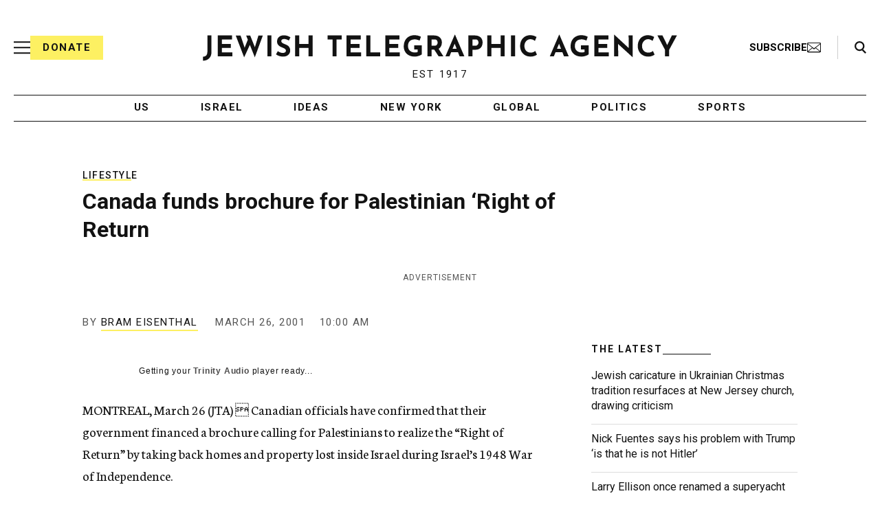

--- FILE ---
content_type: text/html; charset=utf-8
request_url: https://www.google.com/recaptcha/api2/anchor?ar=1&k=6Ld6pAMsAAAAAF2zZeBfcXtFUp1rPN8jbTR9-ads&co=aHR0cHM6Ly93d3cuanRhLm9yZzo0NDM.&hl=en&v=PoyoqOPhxBO7pBk68S4YbpHZ&size=normal&anchor-ms=20000&execute-ms=30000&cb=b4ulkyma1fj8
body_size: 49224
content:
<!DOCTYPE HTML><html dir="ltr" lang="en"><head><meta http-equiv="Content-Type" content="text/html; charset=UTF-8">
<meta http-equiv="X-UA-Compatible" content="IE=edge">
<title>reCAPTCHA</title>
<style type="text/css">
/* cyrillic-ext */
@font-face {
  font-family: 'Roboto';
  font-style: normal;
  font-weight: 400;
  font-stretch: 100%;
  src: url(//fonts.gstatic.com/s/roboto/v48/KFO7CnqEu92Fr1ME7kSn66aGLdTylUAMa3GUBHMdazTgWw.woff2) format('woff2');
  unicode-range: U+0460-052F, U+1C80-1C8A, U+20B4, U+2DE0-2DFF, U+A640-A69F, U+FE2E-FE2F;
}
/* cyrillic */
@font-face {
  font-family: 'Roboto';
  font-style: normal;
  font-weight: 400;
  font-stretch: 100%;
  src: url(//fonts.gstatic.com/s/roboto/v48/KFO7CnqEu92Fr1ME7kSn66aGLdTylUAMa3iUBHMdazTgWw.woff2) format('woff2');
  unicode-range: U+0301, U+0400-045F, U+0490-0491, U+04B0-04B1, U+2116;
}
/* greek-ext */
@font-face {
  font-family: 'Roboto';
  font-style: normal;
  font-weight: 400;
  font-stretch: 100%;
  src: url(//fonts.gstatic.com/s/roboto/v48/KFO7CnqEu92Fr1ME7kSn66aGLdTylUAMa3CUBHMdazTgWw.woff2) format('woff2');
  unicode-range: U+1F00-1FFF;
}
/* greek */
@font-face {
  font-family: 'Roboto';
  font-style: normal;
  font-weight: 400;
  font-stretch: 100%;
  src: url(//fonts.gstatic.com/s/roboto/v48/KFO7CnqEu92Fr1ME7kSn66aGLdTylUAMa3-UBHMdazTgWw.woff2) format('woff2');
  unicode-range: U+0370-0377, U+037A-037F, U+0384-038A, U+038C, U+038E-03A1, U+03A3-03FF;
}
/* math */
@font-face {
  font-family: 'Roboto';
  font-style: normal;
  font-weight: 400;
  font-stretch: 100%;
  src: url(//fonts.gstatic.com/s/roboto/v48/KFO7CnqEu92Fr1ME7kSn66aGLdTylUAMawCUBHMdazTgWw.woff2) format('woff2');
  unicode-range: U+0302-0303, U+0305, U+0307-0308, U+0310, U+0312, U+0315, U+031A, U+0326-0327, U+032C, U+032F-0330, U+0332-0333, U+0338, U+033A, U+0346, U+034D, U+0391-03A1, U+03A3-03A9, U+03B1-03C9, U+03D1, U+03D5-03D6, U+03F0-03F1, U+03F4-03F5, U+2016-2017, U+2034-2038, U+203C, U+2040, U+2043, U+2047, U+2050, U+2057, U+205F, U+2070-2071, U+2074-208E, U+2090-209C, U+20D0-20DC, U+20E1, U+20E5-20EF, U+2100-2112, U+2114-2115, U+2117-2121, U+2123-214F, U+2190, U+2192, U+2194-21AE, U+21B0-21E5, U+21F1-21F2, U+21F4-2211, U+2213-2214, U+2216-22FF, U+2308-230B, U+2310, U+2319, U+231C-2321, U+2336-237A, U+237C, U+2395, U+239B-23B7, U+23D0, U+23DC-23E1, U+2474-2475, U+25AF, U+25B3, U+25B7, U+25BD, U+25C1, U+25CA, U+25CC, U+25FB, U+266D-266F, U+27C0-27FF, U+2900-2AFF, U+2B0E-2B11, U+2B30-2B4C, U+2BFE, U+3030, U+FF5B, U+FF5D, U+1D400-1D7FF, U+1EE00-1EEFF;
}
/* symbols */
@font-face {
  font-family: 'Roboto';
  font-style: normal;
  font-weight: 400;
  font-stretch: 100%;
  src: url(//fonts.gstatic.com/s/roboto/v48/KFO7CnqEu92Fr1ME7kSn66aGLdTylUAMaxKUBHMdazTgWw.woff2) format('woff2');
  unicode-range: U+0001-000C, U+000E-001F, U+007F-009F, U+20DD-20E0, U+20E2-20E4, U+2150-218F, U+2190, U+2192, U+2194-2199, U+21AF, U+21E6-21F0, U+21F3, U+2218-2219, U+2299, U+22C4-22C6, U+2300-243F, U+2440-244A, U+2460-24FF, U+25A0-27BF, U+2800-28FF, U+2921-2922, U+2981, U+29BF, U+29EB, U+2B00-2BFF, U+4DC0-4DFF, U+FFF9-FFFB, U+10140-1018E, U+10190-1019C, U+101A0, U+101D0-101FD, U+102E0-102FB, U+10E60-10E7E, U+1D2C0-1D2D3, U+1D2E0-1D37F, U+1F000-1F0FF, U+1F100-1F1AD, U+1F1E6-1F1FF, U+1F30D-1F30F, U+1F315, U+1F31C, U+1F31E, U+1F320-1F32C, U+1F336, U+1F378, U+1F37D, U+1F382, U+1F393-1F39F, U+1F3A7-1F3A8, U+1F3AC-1F3AF, U+1F3C2, U+1F3C4-1F3C6, U+1F3CA-1F3CE, U+1F3D4-1F3E0, U+1F3ED, U+1F3F1-1F3F3, U+1F3F5-1F3F7, U+1F408, U+1F415, U+1F41F, U+1F426, U+1F43F, U+1F441-1F442, U+1F444, U+1F446-1F449, U+1F44C-1F44E, U+1F453, U+1F46A, U+1F47D, U+1F4A3, U+1F4B0, U+1F4B3, U+1F4B9, U+1F4BB, U+1F4BF, U+1F4C8-1F4CB, U+1F4D6, U+1F4DA, U+1F4DF, U+1F4E3-1F4E6, U+1F4EA-1F4ED, U+1F4F7, U+1F4F9-1F4FB, U+1F4FD-1F4FE, U+1F503, U+1F507-1F50B, U+1F50D, U+1F512-1F513, U+1F53E-1F54A, U+1F54F-1F5FA, U+1F610, U+1F650-1F67F, U+1F687, U+1F68D, U+1F691, U+1F694, U+1F698, U+1F6AD, U+1F6B2, U+1F6B9-1F6BA, U+1F6BC, U+1F6C6-1F6CF, U+1F6D3-1F6D7, U+1F6E0-1F6EA, U+1F6F0-1F6F3, U+1F6F7-1F6FC, U+1F700-1F7FF, U+1F800-1F80B, U+1F810-1F847, U+1F850-1F859, U+1F860-1F887, U+1F890-1F8AD, U+1F8B0-1F8BB, U+1F8C0-1F8C1, U+1F900-1F90B, U+1F93B, U+1F946, U+1F984, U+1F996, U+1F9E9, U+1FA00-1FA6F, U+1FA70-1FA7C, U+1FA80-1FA89, U+1FA8F-1FAC6, U+1FACE-1FADC, U+1FADF-1FAE9, U+1FAF0-1FAF8, U+1FB00-1FBFF;
}
/* vietnamese */
@font-face {
  font-family: 'Roboto';
  font-style: normal;
  font-weight: 400;
  font-stretch: 100%;
  src: url(//fonts.gstatic.com/s/roboto/v48/KFO7CnqEu92Fr1ME7kSn66aGLdTylUAMa3OUBHMdazTgWw.woff2) format('woff2');
  unicode-range: U+0102-0103, U+0110-0111, U+0128-0129, U+0168-0169, U+01A0-01A1, U+01AF-01B0, U+0300-0301, U+0303-0304, U+0308-0309, U+0323, U+0329, U+1EA0-1EF9, U+20AB;
}
/* latin-ext */
@font-face {
  font-family: 'Roboto';
  font-style: normal;
  font-weight: 400;
  font-stretch: 100%;
  src: url(//fonts.gstatic.com/s/roboto/v48/KFO7CnqEu92Fr1ME7kSn66aGLdTylUAMa3KUBHMdazTgWw.woff2) format('woff2');
  unicode-range: U+0100-02BA, U+02BD-02C5, U+02C7-02CC, U+02CE-02D7, U+02DD-02FF, U+0304, U+0308, U+0329, U+1D00-1DBF, U+1E00-1E9F, U+1EF2-1EFF, U+2020, U+20A0-20AB, U+20AD-20C0, U+2113, U+2C60-2C7F, U+A720-A7FF;
}
/* latin */
@font-face {
  font-family: 'Roboto';
  font-style: normal;
  font-weight: 400;
  font-stretch: 100%;
  src: url(//fonts.gstatic.com/s/roboto/v48/KFO7CnqEu92Fr1ME7kSn66aGLdTylUAMa3yUBHMdazQ.woff2) format('woff2');
  unicode-range: U+0000-00FF, U+0131, U+0152-0153, U+02BB-02BC, U+02C6, U+02DA, U+02DC, U+0304, U+0308, U+0329, U+2000-206F, U+20AC, U+2122, U+2191, U+2193, U+2212, U+2215, U+FEFF, U+FFFD;
}
/* cyrillic-ext */
@font-face {
  font-family: 'Roboto';
  font-style: normal;
  font-weight: 500;
  font-stretch: 100%;
  src: url(//fonts.gstatic.com/s/roboto/v48/KFO7CnqEu92Fr1ME7kSn66aGLdTylUAMa3GUBHMdazTgWw.woff2) format('woff2');
  unicode-range: U+0460-052F, U+1C80-1C8A, U+20B4, U+2DE0-2DFF, U+A640-A69F, U+FE2E-FE2F;
}
/* cyrillic */
@font-face {
  font-family: 'Roboto';
  font-style: normal;
  font-weight: 500;
  font-stretch: 100%;
  src: url(//fonts.gstatic.com/s/roboto/v48/KFO7CnqEu92Fr1ME7kSn66aGLdTylUAMa3iUBHMdazTgWw.woff2) format('woff2');
  unicode-range: U+0301, U+0400-045F, U+0490-0491, U+04B0-04B1, U+2116;
}
/* greek-ext */
@font-face {
  font-family: 'Roboto';
  font-style: normal;
  font-weight: 500;
  font-stretch: 100%;
  src: url(//fonts.gstatic.com/s/roboto/v48/KFO7CnqEu92Fr1ME7kSn66aGLdTylUAMa3CUBHMdazTgWw.woff2) format('woff2');
  unicode-range: U+1F00-1FFF;
}
/* greek */
@font-face {
  font-family: 'Roboto';
  font-style: normal;
  font-weight: 500;
  font-stretch: 100%;
  src: url(//fonts.gstatic.com/s/roboto/v48/KFO7CnqEu92Fr1ME7kSn66aGLdTylUAMa3-UBHMdazTgWw.woff2) format('woff2');
  unicode-range: U+0370-0377, U+037A-037F, U+0384-038A, U+038C, U+038E-03A1, U+03A3-03FF;
}
/* math */
@font-face {
  font-family: 'Roboto';
  font-style: normal;
  font-weight: 500;
  font-stretch: 100%;
  src: url(//fonts.gstatic.com/s/roboto/v48/KFO7CnqEu92Fr1ME7kSn66aGLdTylUAMawCUBHMdazTgWw.woff2) format('woff2');
  unicode-range: U+0302-0303, U+0305, U+0307-0308, U+0310, U+0312, U+0315, U+031A, U+0326-0327, U+032C, U+032F-0330, U+0332-0333, U+0338, U+033A, U+0346, U+034D, U+0391-03A1, U+03A3-03A9, U+03B1-03C9, U+03D1, U+03D5-03D6, U+03F0-03F1, U+03F4-03F5, U+2016-2017, U+2034-2038, U+203C, U+2040, U+2043, U+2047, U+2050, U+2057, U+205F, U+2070-2071, U+2074-208E, U+2090-209C, U+20D0-20DC, U+20E1, U+20E5-20EF, U+2100-2112, U+2114-2115, U+2117-2121, U+2123-214F, U+2190, U+2192, U+2194-21AE, U+21B0-21E5, U+21F1-21F2, U+21F4-2211, U+2213-2214, U+2216-22FF, U+2308-230B, U+2310, U+2319, U+231C-2321, U+2336-237A, U+237C, U+2395, U+239B-23B7, U+23D0, U+23DC-23E1, U+2474-2475, U+25AF, U+25B3, U+25B7, U+25BD, U+25C1, U+25CA, U+25CC, U+25FB, U+266D-266F, U+27C0-27FF, U+2900-2AFF, U+2B0E-2B11, U+2B30-2B4C, U+2BFE, U+3030, U+FF5B, U+FF5D, U+1D400-1D7FF, U+1EE00-1EEFF;
}
/* symbols */
@font-face {
  font-family: 'Roboto';
  font-style: normal;
  font-weight: 500;
  font-stretch: 100%;
  src: url(//fonts.gstatic.com/s/roboto/v48/KFO7CnqEu92Fr1ME7kSn66aGLdTylUAMaxKUBHMdazTgWw.woff2) format('woff2');
  unicode-range: U+0001-000C, U+000E-001F, U+007F-009F, U+20DD-20E0, U+20E2-20E4, U+2150-218F, U+2190, U+2192, U+2194-2199, U+21AF, U+21E6-21F0, U+21F3, U+2218-2219, U+2299, U+22C4-22C6, U+2300-243F, U+2440-244A, U+2460-24FF, U+25A0-27BF, U+2800-28FF, U+2921-2922, U+2981, U+29BF, U+29EB, U+2B00-2BFF, U+4DC0-4DFF, U+FFF9-FFFB, U+10140-1018E, U+10190-1019C, U+101A0, U+101D0-101FD, U+102E0-102FB, U+10E60-10E7E, U+1D2C0-1D2D3, U+1D2E0-1D37F, U+1F000-1F0FF, U+1F100-1F1AD, U+1F1E6-1F1FF, U+1F30D-1F30F, U+1F315, U+1F31C, U+1F31E, U+1F320-1F32C, U+1F336, U+1F378, U+1F37D, U+1F382, U+1F393-1F39F, U+1F3A7-1F3A8, U+1F3AC-1F3AF, U+1F3C2, U+1F3C4-1F3C6, U+1F3CA-1F3CE, U+1F3D4-1F3E0, U+1F3ED, U+1F3F1-1F3F3, U+1F3F5-1F3F7, U+1F408, U+1F415, U+1F41F, U+1F426, U+1F43F, U+1F441-1F442, U+1F444, U+1F446-1F449, U+1F44C-1F44E, U+1F453, U+1F46A, U+1F47D, U+1F4A3, U+1F4B0, U+1F4B3, U+1F4B9, U+1F4BB, U+1F4BF, U+1F4C8-1F4CB, U+1F4D6, U+1F4DA, U+1F4DF, U+1F4E3-1F4E6, U+1F4EA-1F4ED, U+1F4F7, U+1F4F9-1F4FB, U+1F4FD-1F4FE, U+1F503, U+1F507-1F50B, U+1F50D, U+1F512-1F513, U+1F53E-1F54A, U+1F54F-1F5FA, U+1F610, U+1F650-1F67F, U+1F687, U+1F68D, U+1F691, U+1F694, U+1F698, U+1F6AD, U+1F6B2, U+1F6B9-1F6BA, U+1F6BC, U+1F6C6-1F6CF, U+1F6D3-1F6D7, U+1F6E0-1F6EA, U+1F6F0-1F6F3, U+1F6F7-1F6FC, U+1F700-1F7FF, U+1F800-1F80B, U+1F810-1F847, U+1F850-1F859, U+1F860-1F887, U+1F890-1F8AD, U+1F8B0-1F8BB, U+1F8C0-1F8C1, U+1F900-1F90B, U+1F93B, U+1F946, U+1F984, U+1F996, U+1F9E9, U+1FA00-1FA6F, U+1FA70-1FA7C, U+1FA80-1FA89, U+1FA8F-1FAC6, U+1FACE-1FADC, U+1FADF-1FAE9, U+1FAF0-1FAF8, U+1FB00-1FBFF;
}
/* vietnamese */
@font-face {
  font-family: 'Roboto';
  font-style: normal;
  font-weight: 500;
  font-stretch: 100%;
  src: url(//fonts.gstatic.com/s/roboto/v48/KFO7CnqEu92Fr1ME7kSn66aGLdTylUAMa3OUBHMdazTgWw.woff2) format('woff2');
  unicode-range: U+0102-0103, U+0110-0111, U+0128-0129, U+0168-0169, U+01A0-01A1, U+01AF-01B0, U+0300-0301, U+0303-0304, U+0308-0309, U+0323, U+0329, U+1EA0-1EF9, U+20AB;
}
/* latin-ext */
@font-face {
  font-family: 'Roboto';
  font-style: normal;
  font-weight: 500;
  font-stretch: 100%;
  src: url(//fonts.gstatic.com/s/roboto/v48/KFO7CnqEu92Fr1ME7kSn66aGLdTylUAMa3KUBHMdazTgWw.woff2) format('woff2');
  unicode-range: U+0100-02BA, U+02BD-02C5, U+02C7-02CC, U+02CE-02D7, U+02DD-02FF, U+0304, U+0308, U+0329, U+1D00-1DBF, U+1E00-1E9F, U+1EF2-1EFF, U+2020, U+20A0-20AB, U+20AD-20C0, U+2113, U+2C60-2C7F, U+A720-A7FF;
}
/* latin */
@font-face {
  font-family: 'Roboto';
  font-style: normal;
  font-weight: 500;
  font-stretch: 100%;
  src: url(//fonts.gstatic.com/s/roboto/v48/KFO7CnqEu92Fr1ME7kSn66aGLdTylUAMa3yUBHMdazQ.woff2) format('woff2');
  unicode-range: U+0000-00FF, U+0131, U+0152-0153, U+02BB-02BC, U+02C6, U+02DA, U+02DC, U+0304, U+0308, U+0329, U+2000-206F, U+20AC, U+2122, U+2191, U+2193, U+2212, U+2215, U+FEFF, U+FFFD;
}
/* cyrillic-ext */
@font-face {
  font-family: 'Roboto';
  font-style: normal;
  font-weight: 900;
  font-stretch: 100%;
  src: url(//fonts.gstatic.com/s/roboto/v48/KFO7CnqEu92Fr1ME7kSn66aGLdTylUAMa3GUBHMdazTgWw.woff2) format('woff2');
  unicode-range: U+0460-052F, U+1C80-1C8A, U+20B4, U+2DE0-2DFF, U+A640-A69F, U+FE2E-FE2F;
}
/* cyrillic */
@font-face {
  font-family: 'Roboto';
  font-style: normal;
  font-weight: 900;
  font-stretch: 100%;
  src: url(//fonts.gstatic.com/s/roboto/v48/KFO7CnqEu92Fr1ME7kSn66aGLdTylUAMa3iUBHMdazTgWw.woff2) format('woff2');
  unicode-range: U+0301, U+0400-045F, U+0490-0491, U+04B0-04B1, U+2116;
}
/* greek-ext */
@font-face {
  font-family: 'Roboto';
  font-style: normal;
  font-weight: 900;
  font-stretch: 100%;
  src: url(//fonts.gstatic.com/s/roboto/v48/KFO7CnqEu92Fr1ME7kSn66aGLdTylUAMa3CUBHMdazTgWw.woff2) format('woff2');
  unicode-range: U+1F00-1FFF;
}
/* greek */
@font-face {
  font-family: 'Roboto';
  font-style: normal;
  font-weight: 900;
  font-stretch: 100%;
  src: url(//fonts.gstatic.com/s/roboto/v48/KFO7CnqEu92Fr1ME7kSn66aGLdTylUAMa3-UBHMdazTgWw.woff2) format('woff2');
  unicode-range: U+0370-0377, U+037A-037F, U+0384-038A, U+038C, U+038E-03A1, U+03A3-03FF;
}
/* math */
@font-face {
  font-family: 'Roboto';
  font-style: normal;
  font-weight: 900;
  font-stretch: 100%;
  src: url(//fonts.gstatic.com/s/roboto/v48/KFO7CnqEu92Fr1ME7kSn66aGLdTylUAMawCUBHMdazTgWw.woff2) format('woff2');
  unicode-range: U+0302-0303, U+0305, U+0307-0308, U+0310, U+0312, U+0315, U+031A, U+0326-0327, U+032C, U+032F-0330, U+0332-0333, U+0338, U+033A, U+0346, U+034D, U+0391-03A1, U+03A3-03A9, U+03B1-03C9, U+03D1, U+03D5-03D6, U+03F0-03F1, U+03F4-03F5, U+2016-2017, U+2034-2038, U+203C, U+2040, U+2043, U+2047, U+2050, U+2057, U+205F, U+2070-2071, U+2074-208E, U+2090-209C, U+20D0-20DC, U+20E1, U+20E5-20EF, U+2100-2112, U+2114-2115, U+2117-2121, U+2123-214F, U+2190, U+2192, U+2194-21AE, U+21B0-21E5, U+21F1-21F2, U+21F4-2211, U+2213-2214, U+2216-22FF, U+2308-230B, U+2310, U+2319, U+231C-2321, U+2336-237A, U+237C, U+2395, U+239B-23B7, U+23D0, U+23DC-23E1, U+2474-2475, U+25AF, U+25B3, U+25B7, U+25BD, U+25C1, U+25CA, U+25CC, U+25FB, U+266D-266F, U+27C0-27FF, U+2900-2AFF, U+2B0E-2B11, U+2B30-2B4C, U+2BFE, U+3030, U+FF5B, U+FF5D, U+1D400-1D7FF, U+1EE00-1EEFF;
}
/* symbols */
@font-face {
  font-family: 'Roboto';
  font-style: normal;
  font-weight: 900;
  font-stretch: 100%;
  src: url(//fonts.gstatic.com/s/roboto/v48/KFO7CnqEu92Fr1ME7kSn66aGLdTylUAMaxKUBHMdazTgWw.woff2) format('woff2');
  unicode-range: U+0001-000C, U+000E-001F, U+007F-009F, U+20DD-20E0, U+20E2-20E4, U+2150-218F, U+2190, U+2192, U+2194-2199, U+21AF, U+21E6-21F0, U+21F3, U+2218-2219, U+2299, U+22C4-22C6, U+2300-243F, U+2440-244A, U+2460-24FF, U+25A0-27BF, U+2800-28FF, U+2921-2922, U+2981, U+29BF, U+29EB, U+2B00-2BFF, U+4DC0-4DFF, U+FFF9-FFFB, U+10140-1018E, U+10190-1019C, U+101A0, U+101D0-101FD, U+102E0-102FB, U+10E60-10E7E, U+1D2C0-1D2D3, U+1D2E0-1D37F, U+1F000-1F0FF, U+1F100-1F1AD, U+1F1E6-1F1FF, U+1F30D-1F30F, U+1F315, U+1F31C, U+1F31E, U+1F320-1F32C, U+1F336, U+1F378, U+1F37D, U+1F382, U+1F393-1F39F, U+1F3A7-1F3A8, U+1F3AC-1F3AF, U+1F3C2, U+1F3C4-1F3C6, U+1F3CA-1F3CE, U+1F3D4-1F3E0, U+1F3ED, U+1F3F1-1F3F3, U+1F3F5-1F3F7, U+1F408, U+1F415, U+1F41F, U+1F426, U+1F43F, U+1F441-1F442, U+1F444, U+1F446-1F449, U+1F44C-1F44E, U+1F453, U+1F46A, U+1F47D, U+1F4A3, U+1F4B0, U+1F4B3, U+1F4B9, U+1F4BB, U+1F4BF, U+1F4C8-1F4CB, U+1F4D6, U+1F4DA, U+1F4DF, U+1F4E3-1F4E6, U+1F4EA-1F4ED, U+1F4F7, U+1F4F9-1F4FB, U+1F4FD-1F4FE, U+1F503, U+1F507-1F50B, U+1F50D, U+1F512-1F513, U+1F53E-1F54A, U+1F54F-1F5FA, U+1F610, U+1F650-1F67F, U+1F687, U+1F68D, U+1F691, U+1F694, U+1F698, U+1F6AD, U+1F6B2, U+1F6B9-1F6BA, U+1F6BC, U+1F6C6-1F6CF, U+1F6D3-1F6D7, U+1F6E0-1F6EA, U+1F6F0-1F6F3, U+1F6F7-1F6FC, U+1F700-1F7FF, U+1F800-1F80B, U+1F810-1F847, U+1F850-1F859, U+1F860-1F887, U+1F890-1F8AD, U+1F8B0-1F8BB, U+1F8C0-1F8C1, U+1F900-1F90B, U+1F93B, U+1F946, U+1F984, U+1F996, U+1F9E9, U+1FA00-1FA6F, U+1FA70-1FA7C, U+1FA80-1FA89, U+1FA8F-1FAC6, U+1FACE-1FADC, U+1FADF-1FAE9, U+1FAF0-1FAF8, U+1FB00-1FBFF;
}
/* vietnamese */
@font-face {
  font-family: 'Roboto';
  font-style: normal;
  font-weight: 900;
  font-stretch: 100%;
  src: url(//fonts.gstatic.com/s/roboto/v48/KFO7CnqEu92Fr1ME7kSn66aGLdTylUAMa3OUBHMdazTgWw.woff2) format('woff2');
  unicode-range: U+0102-0103, U+0110-0111, U+0128-0129, U+0168-0169, U+01A0-01A1, U+01AF-01B0, U+0300-0301, U+0303-0304, U+0308-0309, U+0323, U+0329, U+1EA0-1EF9, U+20AB;
}
/* latin-ext */
@font-face {
  font-family: 'Roboto';
  font-style: normal;
  font-weight: 900;
  font-stretch: 100%;
  src: url(//fonts.gstatic.com/s/roboto/v48/KFO7CnqEu92Fr1ME7kSn66aGLdTylUAMa3KUBHMdazTgWw.woff2) format('woff2');
  unicode-range: U+0100-02BA, U+02BD-02C5, U+02C7-02CC, U+02CE-02D7, U+02DD-02FF, U+0304, U+0308, U+0329, U+1D00-1DBF, U+1E00-1E9F, U+1EF2-1EFF, U+2020, U+20A0-20AB, U+20AD-20C0, U+2113, U+2C60-2C7F, U+A720-A7FF;
}
/* latin */
@font-face {
  font-family: 'Roboto';
  font-style: normal;
  font-weight: 900;
  font-stretch: 100%;
  src: url(//fonts.gstatic.com/s/roboto/v48/KFO7CnqEu92Fr1ME7kSn66aGLdTylUAMa3yUBHMdazQ.woff2) format('woff2');
  unicode-range: U+0000-00FF, U+0131, U+0152-0153, U+02BB-02BC, U+02C6, U+02DA, U+02DC, U+0304, U+0308, U+0329, U+2000-206F, U+20AC, U+2122, U+2191, U+2193, U+2212, U+2215, U+FEFF, U+FFFD;
}

</style>
<link rel="stylesheet" type="text/css" href="https://www.gstatic.com/recaptcha/releases/PoyoqOPhxBO7pBk68S4YbpHZ/styles__ltr.css">
<script nonce="U43XRW_vUCGj7ZDYRm_E4Q" type="text/javascript">window['__recaptcha_api'] = 'https://www.google.com/recaptcha/api2/';</script>
<script type="text/javascript" src="https://www.gstatic.com/recaptcha/releases/PoyoqOPhxBO7pBk68S4YbpHZ/recaptcha__en.js" nonce="U43XRW_vUCGj7ZDYRm_E4Q">
      
    </script></head>
<body><div id="rc-anchor-alert" class="rc-anchor-alert"></div>
<input type="hidden" id="recaptcha-token" value="[base64]">
<script type="text/javascript" nonce="U43XRW_vUCGj7ZDYRm_E4Q">
      recaptcha.anchor.Main.init("[\x22ainput\x22,[\x22bgdata\x22,\x22\x22,\[base64]/[base64]/[base64]/[base64]/cjw8ejpyPj4+eil9Y2F0Y2gobCl7dGhyb3cgbDt9fSxIPWZ1bmN0aW9uKHcsdCx6KXtpZih3PT0xOTR8fHc9PTIwOCl0LnZbd10/dC52W3ddLmNvbmNhdCh6KTp0LnZbd109b2Yoeix0KTtlbHNle2lmKHQuYkImJnchPTMxNylyZXR1cm47dz09NjZ8fHc9PTEyMnx8dz09NDcwfHx3PT00NHx8dz09NDE2fHx3PT0zOTd8fHc9PTQyMXx8dz09Njh8fHc9PTcwfHx3PT0xODQ/[base64]/[base64]/[base64]/bmV3IGRbVl0oSlswXSk6cD09Mj9uZXcgZFtWXShKWzBdLEpbMV0pOnA9PTM/bmV3IGRbVl0oSlswXSxKWzFdLEpbMl0pOnA9PTQ/[base64]/[base64]/[base64]/[base64]\x22,\[base64]\x22,\x22wrB8fsOVU8K0YAzDuRIpw7ZNw7jDnMK1AcOQSRcrw6fCsGllw5XDuMO0wrfCmnklWx3CkMKgw7JKEHhvBcKRGj9Xw5h/wqI3Q13DqcOHHcO3wpxJw7VUwpkrw4lEwqkTw7fCs13CknsuLsO0GxcVXcOSJcOaDxHCgRA1MGN/Kxo7NsKgwo1kw6EUwoHDksOGG8K7KMOOw4TCmcOJT1rDkMKPw5bDih4qwqBCw7/Cu8KACMKwAMOgCxZqwo9+S8OpNnEHwrzDvCbDqlZawrR+PBjDhMKHNVNxHBPDlsOYwocrCMKIw4/CiMOrw4LDkxM/[base64]/D8KHAmXDosOUdsOJTMK2QmHDojXCmMOteVskYMOOY8KTwp3Dr2/DhEEDwrrDtsOzY8Oxw5nCkUfDmcOrw4/DsMKQB8OKwrXDsSFLw7RiJ8KHw5fDiUBsfX3Dji9Tw7/CosKMYsOlw6/DncKOGMKFw6pvXMOjbsKkMcKMLnIwwptdwq9uwql4wofDlll2wqhBaVrCmlwAwrrDhMOEMQIBb0B3RzLDssOEwq3DsjpMw7cwIj5tElpWwq0tcVw2MXIhFF/[base64]/Dgk0vHDjDtcOKwp4tw7bCvsOJw7jDnVPCrBs7IFksP8OAwrp7bcOBw4PChsKJTsK/HcKdwrw9wo/DtGLCtcKnfXUhCDXDmMKzB8O/[base64]/[base64]/[base64]/CixDCtyxJwr5NPsKSwo3DosOuIMOuw5PCr8ODw5VLP3bDlsKSw4zDq8ObbVrCuwBVwrTCvTUEw6PDlS3DvH4EZl5dA8OJBFo5QWrDuj3Ck8OgwpHDlsOBD0LDiGrCnAhhWRTCqcKPw79Dw6wCwpIswrMpS0PDkiXDmMKBQsKOe8K/[base64]/VcKaw5YFXMOywqorWMOXPmLCrMK7UxXCkMONGGoIM8ODw4NEeiNpB0HCvcOBaHUgCRfCnkkbw73CpSdEwoXCvTDDuQRPw4PCocObdjfCiMOCUMKow5YjX8KxwrFQw5hhwrbCosOhwqYDSinDuMOvJHs/wonCmDRGEMOlKyjDsGQGZGHDmsKNR0vCgcO5w6xpw6vCvsKIIsOLaAPDtcOqGl5YFH5CfcOkMlkJw7pDKcO9w5bCsnxUBH3CtSrCgBokRMKCwp9+Q3wJXxfCo8Knw5I7DsKUVcORSTpmw6R4wrLCgzDCjsKWw7PDisKGwp/Dq2wdwpjDqUMrwovDjsKoXsK6wo7CvMKaZVfDrcKZbcKSK8Kaw7AlJsO2bmzDhMKuMBbDrsOVwoTDnsOaF8Kmw7PDiEfCqsOaWMK4w6V3Ai3Dq8OvN8OkwrF4wqxlw6Y/FMOoSmNYw4l/wrQ1TcOhw7rCkTUmJ8OAGTEcwoLCssOmwokfw44Bw44LwrPDk8KZR8OVKMOdwoMrw7rCrmPCtcOnPF5wQMO/HcKeQHFVCEHDmcO5AcKSw7g+ZMKYwq1qw4ZKw7krOMKpwo7Ci8Kqwq4zIsOXe8OUc0nDmsO4wofCgcOHwpHCjy8fXcKZw6HDq3sPw6TDmcOjNcOMw7fCnMOCaHFWw5fCjWEIwqfCl8KrIHQVcsOMSCfDosO7wpbDjV1JMsKMUn/DusK6aFoNUcOdRmlXw4/Ch04nw6NHFlnDvsKywpPDncONw5DDucOjasOhw4/CtsKaV8OQw6DDncKfwrjDqXhMOMOZwpfDucOgw68ZOwYqRcOXwp/DtBl+w6plw5vDrWt8w6fDt33CnsKDw5/DncOPwpHCqcKrIMO9AcKsA8Kew5Jvw4pMw4pRwq7Cn8Ojw5BzXsKsXjTCtijClkbDr8K7wrjDulLCtsKrKAZWJ3rCjR/ClcKvJ8KWUSDCoMKEWC8gRMObKH3CssKZGMOjw4d5TmMbw7fDj8Kuwq7DvAY7wovDq8KQasKkBMO4UhvDuG0tcgjDmC/CgEHDnAlLwp02J8OJw78HBMOkfMOrWcK6wpViHh/DgcK7w6VQAcO/wox0wp3Cph10w5nDuARwcWZqDAHCisOlw518wqLCtMKOw5dXw7zDhkcGw7IIF8KDYsONa8KZwrXCgcKHD0bDlUcQwpc2wp0Vw5www4heE8Ojwo/CkH4CF8OoVkDDk8OTMyLDkRhDdVDCrXHDk3/[base64]/Dr1JSPQooFBzCtcKGwoZGIcOSwoZLwogmwpsZV8KJw63CusOHPjIxDcOTwpZTw7jClzteHsOSQlnCs8OSGsKPLsO0w7pMwpdMesKfG8KbFMOHw6/Dm8K0w6/CpsOGO3PCosODwpkqw77DoApGwrdiw6jDq0Qgw47Crzsmw5/DqsKPORoXRsKhw7VdPlDDrwrDncKGw6JiwrHCgATDtMKVw75UJSk3w4Q1w6rCmsOqRMK2wrfCt8Ohw70MwoXChMO0w61JMcK/wqcjw7XCpTsPHT8Qw7/[base64]/[base64]/DlMOHw7jDrH43esK8LcKOwossH09Iw5UVwoLCl8KbwpRBDhPDmQfDgsK1wpd2wrVswrjCojl1B8O8PyZXw4HCkgnCp8O8wrARwobCosKxO0lsOcKfwpPDtsKfBcO3w4dCw5cvw5NjNsOzw6/ChcOhw4XCn8OvwoIxD8Ohb0fCljdywqQ5w6BBPMKOLHlKEhLCusKcQxtZPFB/[base64]/OMO4a8OrwqQGwqQ5LW03CHBQw6PClG3Cl8KMUyvDqXnCtENrSlHCvgRGGsOYSMOCB3/CkVXDpcK7wq1UwpU1KCLCqcKtw7IVKHrChizCq3J9G8Krw6jDrRVDw7HCv8OlEmUcw6bCnMO7b1PCgmExw5oDfsOIRMOGwpDDpV3DqsKkwpLCpMKmwrR5fsOVwonCixYyw6LDgsOZfy/CsBcsGDHCkkTDh8OJw7RscRnDqG7DnsOvwrE3wqzDlHTDoRgjwqzDvDnCpsOMGHkfO2zCkBPDlMKlwonCh8K1MFPCgWjDrMOeZ8OYw5TCpABEw6UDGMKrMhBUbMK9w7Qow7DCklF6T8KjODhuw7jDscKkwr7DlcKkwq/CoMKsw5EREsKhw5B4wrzCs8KsC0ATw77DpcKTwqPCrcKybsKhw5A/DntNw50WwoxqBWJWw64GC8KIwqkuUBnDghFMFmDCv8KFwpXCncOCw58cbWvChVbDqgfDkMKAHD/ClF3CicKswo8Zwq/DmsKsBcKfw7BmQBN6worCjMKfXAM6KsKBTMKuI2rCpMKHwoZ8MMKhExoAwqnCqMOiT8KAw5TCt2/[base64]/EcKeQVzDm8OADMKRKMObwrnChcODUAHCp09gw5/DscO8wpDCo8OaQE/DkWPDjMOYwrYFdiPCqMOqw6nDksKJKcORwocDPyPCkTlIVh3DtsOvERbCv1XCjx1Sw6suQn3Ctgkjw7TDrlQ1wozCu8Kjw4PCtxrDhsK/w5ZKwpzDj8O0w7Y+w6piwr/DngrCs8OCJw8/VMKXQ1ZDR8ONwqHCi8KHw6DCmsKvw6vCvMKNaVzDksODwpPDm8OwJEwswoRjNQxtAsOCMcKddsKhwq9Pw4ZlABszw4HDhUhywowuw47CqxEcwqXCrcOqwr3ClRFHcABBfDrCsMOxAhkbwol8UcOSw7dJTsO6H8Kxw4bDgQzDh8Olw47CrSdXworDoAnCjcKiY8Kpw5/DlA5mw4E+JMOtw6NxLnrCjWBBXMOowpTDh8ORw5XDtVx6wrwlOijDo1PDqmrDmcO/QwUsw5zDt8O7w7rDhMKcwpTCksOwGznCisK2w7TDvFYUwpfCoF/DjcKxUMOEwrTCosO1JALDj0nDusK3UcK+w7/[base64]/K3rDqsOWwoXCvgkODMK+w7vCtGBbC1HDhzHDi2ouwqxnKsK8w5jChMKPWAQJw43CjzXCjhpawoIhw5rCr18RZhIHwrzCm8K9E8K7Ex/CpwXDicKqwrLDumdZa8KabFTDqizCssO/woQxXBfCmcOJawYsEAvDv8OmwqBuw4DDpsOJw7fClcObwqHCpWnCtRczUD1jwqjCh8OwCi7DscOHwopgw4fDj8OEwozCqcOBw7fCpcOMwp3Cq8KVSsORbcKywrLCkndiw6nCtRUwZcKXCRAdEMO7w5tZwpdLw4fDtMOkMkFjwpwQccOJwp53w5bCiG/Cp1LCql0+wqvCindKw5tMG1DCsl7DhcOBYsKZQS9yW8KJdsKsb2PDpznCn8KlQCXDiMODwpfCgyI4X8OncMOIw68tWcOLw7DCt08cw4DCn8OGYDzDtk7Dp8KMw5bCjwvDiFAACsK/HhvDpn7CmsOXw6MER8KaSyE8S8KDw4DClwrDk8KfGsO8w4/DgMKYw4ENBjfCs1rDv30Uw55Gw63DvcK8w6nDpsKVw5bDhlt2WsKLJEIMVxnDvD4NwqXCv3vChVHCo8OYwoxww4skP8KfXMOqfsK+w5NrHjjDqMKGw7MJbsOwUT/[base64]/DlVHDtsKuw7LDpcOww7xAFcObG8OePh92KlIoXsO/w6V7wpBwwqoDw6EXw415w7A3w53Dm8OcJSMUw4JcZyvCpcK7HcKIwqrCt8KeHcK4JSvDnWLCrsKieF/DgsOkwonCucOhS8OAcsOfEMKzYzzDq8K8ZB9swq1zd8Oow6oHwojDk8OTLFJ1wqAjSsO6ScKVKRTDt2TDicKpKMO4UcOuV8KFf0JPw64Lwqgvw7l5WcOBw6/CrnLDmcOdw5bCrMK9w6/DiMK/w6XCqcOdw7bDhxYwaXROVsO5wrs8Xl3DmBDDo3XCncK5VcKEw6I6YcKNPMKHF8KySGUsDcOyCndQHhrDnwvCpDt3B8Ogw63DqsOaw6kIN1TDjVgmwozCignClXRAwrvDhMKuCj/[base64]/DhnM5fGcfG8Kxw4FYZWvCocOEXsKeP8K5w49dw4/DkTTCmGHCoTjDksKlJsKFIV51AXZuIsKYGsOcE8O+JUw8w4/CtFPDnsORGMKpwrjCpsOxwppGS8K+wqHDuSXDu8KTwpDDrC5twr0GwqvCgMKUw5jCr0jCijEnwqvCo8Kuw4Agwq3Dvy8+wrrCl1RlKcOuLsOLwpBxw6tGwojCrcOzODwBw7lzw5jDvkXChVTCthLDmUAGw79QVMKqQVnDiiUMWEMZGsKRwpzChE1Ww4/DvcK6w7fDiVkHClg3wr/DnUfDmV17BBsddsKpwpkGVsOGw6HDliMzM8OCwpfCjcKmS8OzFMOTw4Juc8OqHzgSUMOhw53CvcOWw7Jlw7xMWSvCtHvDucKow6jCsMOnKSUmZ2AhTmnDn3LDkTfCiQxKwrrCj2TCvHbCkcK/w5o4wogkbERfNsKNw7jClgpTwpXDphh+w7DCl0kHw7Mkw7Rdw5cswpfCisOPecOkwrkeRStiw4HDoH/CuMO1YGxBwoHCmBMRJcKtHCkwNhxkIMO3wrnCv8OUOcKww4LDsxDDiwTDvC8tw5TCgQfDgh/[base64]/Cl8KdOHfDuCzDiRXCjcOZQsOQw4Nsw7hCwo5Sw4MGw5xLw7vDuMKncMO0worDmcKhc8KuDcKHPcKbF8Obw6HCk1Yuw45twoQww5HCkV/[base64]/Cm8OHLyHDv3HCq8K0HgjCjsONw4/[base64]/DlWjDsFF9NcOEwo9pwoIRS8OowojDvcOKXW/[base64]/w6nChcOicsKKLMKYCEnDuFzDpMOjPBsvFT9jw4RzImzDvsKSW8KWwqnDgAnClcKjwqPCksK9wpLDkH3Dm8KQag/DnsKHwqnCs8KNw5LDmMKoC1LCoy3Cl8Ogw7TDjMOnXcKDwoPCqGYPfwU2Y8K1aElxTsO+RsOwV1xlwq/DsMOeTsKDAmEAwrjCg0UWwqhBNMKiwpTDuGsRw7J5FsKjw57CtMOnw5HCjMKfLMKFXQRCVSfDpcOtw78UwpQxb1wrw7zCsH3Dm8KVw57CrcOpwoTCqsOJwpQIeMKPQBjChkvDgsO6wolBB8KtCULCqw/DosOgw4bCkMKlczvCr8KhJT7DsGAoB8KSw6nDhcOSwogCIRRTNRfDtcKaw745BMOkQ13DssK8cULCrcOXw6E2E8KBHsKtYsKlM8KQwrBHwq/CggAZwodsw6nDuThiwqzCvEYewr3CqFtoFcKVwpxlw7nDtnjCu1pAw77Dl8Oyw4DClcKpwqdSMXMlVF/[base64]/CrQdXw6I7wrLCgHtcHhlXw7LCtjPDsGoVVBoFCRRzw6PDvhl7P1ZVb8KWw7UHw6LDj8O6WMOnw7tgNMKvDMKoQkF+w4PDiiHDkcKNwrfCrHfDgFHDihY3aSAKQzRvcsK8wrg1w4xcDmUXwr7Co2Jyw6/Cqz9Zw5Vcf07Ck3dWw6XCr8K7wqxJVUPDiUDDtcKOPcKRwoLDunoxAsKwwpHDlsKLFDd5wrXDtsKNEMKUw5vCii/DlmJnTsOiwo3Cj8OfUMOBwrdtw7cqFE3ChMKiEhxCAEPClQXDqMOUwojCocOSwrnCg8OEWsOGwo7CvEDDqzbDqVQBwrTCtsKrbcKrL8KvQEstw6Vqwpk4KWLDhExKwpvDlinCsh1twrrDs0HDvkAAwr3DqmMjw5opw5zDmgzCmgY5w7rCokRiTXZdJQHDgCcjScO/TlHDusO5e8OdwqFiPcKVwovDisOww7vCnwnColYmeBo7MnkAw6XDpWZeZQ/Cg1pxwoLCt8O+w4dEEsOFwpfDmEoNBcKoEh3CtHXCl24VwoHClsKCGQgWw73Di27CjsODH8K5w6I7woMCw65aWcOeDcKCw5nCr8K3S3Uqw4/DksK6wqVOZcOUwrjCoh/DmcKFwrgWw5fCu8KWwo/Cp8O/w5XDgsKowpR1w5bDtcK8ZkhgFMOkw6TDocOEw6whDhMIwqNeYk3CrC/[base64]/CrcKfwq3CgcKvwoo8QTDCr3YIw7bCiMKLdyQ2w6Jbw794w4XClcKOw4/[base64]/[base64]/Dt8OBw5cUCsObwo8CFcK5WMKmRsKWwrvCqAdMw5R7ZGkQDz4ZTArDnMK4JBXDksOsQsOHw4/[base64]/DjCnCqCRlDcKuwrMoVSTCssKEw4HCgWzCmMKNw4/DqVkuCwDChEHDh8O2w6Mtw6zCrHBvwqrDgUoiwprCm24qLcK2bsKJGcKSwrl7w7bDjsORHV7DpzLDiDrCq0DCrmfDuG3Dpg/[base64]/DjMOHNFs3wr1iworDpMONXizCkcKUW8O3e8O6eMOrbsOiBsOZw4zDijtnwrchYsOcLMOiw7oAw55vYMOfasKnXcOTHsKEwqUFc3HCunHDt8OkwqvDjMOIY8Kpw5fDgMKhw4ckBsKVLcO/w60OwqZbw5Fcwo5cwpHDqcO9w5PDohh0V8KPeMKRw61Cw5HDusKuwohGeD9kwr/Dg2BdXgzCjnssKMKqw50Jwp/DnhxZwrHDghDCjcOZw47DocONwozCk8K2wolRScKkJSrCkcONBsKHSsKDwr5Zw4DDtVgbwoXDuV1Lw4fDhFN9IA7DiU/Cm8Kswr7Cu8KxwoQdTnAJwrLCucO5WsOIw4FmwoPCoMKww6rDsMKraMKiw6DCjkwww5ceAzw/w6Fwd8O/[base64]/CmsKBw713w47DqzrChxpYDxbDqlPDmz8hLk/DuhTCvMKnwofCjMK7w6slbMOEY8K8wpDCjBXDjAjDm0jCmirDknjCsMKsw75TwoJnw4h3PS/CpsKSwrXDgMKIw53Cv3LDhcKVw5lnGyRpwoENwpVAeS3DlcKFwqouw4slbhrDjsO4eMKtbAF7w7VtahHCsMKnw5jDpsKeZijChgfCgcKvccKlCsKHw7TCrMKrA2pswrfCh8K/[base64]/CisKYwphlS8K7d1JnwpnDhMKOA8K/fHtYe8Oiw7xafsKyVMOUw6xODzcRf8OZM8KKwp5RPcObd8O3w5p4w5rChxTDmMKBw7TCrnDCssOJIU3CvcKWLsO3OMOlw6/CmwJtKcK1wrjDosK8F8Owwo8Ow57CsTAAw5pdQcKYworCnMOeacOxZDXCtU8TRzxHaQnCpR/ChcKZO1NZwpPDi3R9wprDjMKTw7jCssO1X0XCrjfCsAjCtWNiAsO1ExU/w7HCmsOeJcO/[base64]/[base64]/CgMKGCQEwwqHDuh5zBi3Cp8O3OcKiP8Kjwp9yQMKcCsKswrosGUBiOCMhwoLDilnCuHgkJ8OldXPDocKRIFLCgMO8MsO0w4ElXxzCmA0vVDjDoTNywrVhw4TDuXQRwpJFL8KxVkkfH8OLw5MqwrFVdCdOHsO5w7Q1Q8Osb8KuecO6QAHCv8O/w40jw7HDtsO9w57DqMO4YCXDmMKTCsOEc8KjE3fChzjDkMK4woDCuMOtw7Q/[base64]/DmMKTG8O+wrNrRHnCo0DDuifCmkLDlwAnw7cWwqhvwoLCqzDDp2TCv8OEeS7ChHLDucKwEsK7OBxfMGDDnHwVwoXCo8KJw5LCnsO7w6TCsTjCgzPDunPDiwnDtcKwW8KQwrYuwrR7VWZ0w6rCpnlBw6oCHkVEw65MB8KtMCjCvlxswroqQMK/CcOxwokDw5vCvMOFfMO8csOHC0ppw4HDpsOaGkN4QcODwrQqwq/CvCjCrybCosKHwrBIUiEhX3APwrhQw7Mmw4h1wqFKCT1RDETCmhQOwp9gwo5dw5vClcOYw5nDniTCvMOiKz/DgmnDo8K4wqxdwqMYaz3CgMKcOgxkTEJCEz7DhWJXw6nDgcOqY8O/U8KCbQ0Dw6Y7wqXDicOTwr1YP8ODwrYBdcOlw785w5QSBg4iw5zCrMOjwqvCnMKOXMOzw4s9wq/[base64]/[base64]/DncOFwrPDuXPChR97aw/Cq8OGbioMwpt+w4xaw7vDllRuHsOOFSYPPQbDuMKnwpvDmlBkwoIELEAcIDtcw6FcBBwpw7cSw5gyYRBjwpnDhcKuw5rCt8KYwpdJTsO2w6HCuMKlNxPDmHLCqsOvI8OoVMOIw7LDi8KAVCtEdU3Ct2wmNMOOU8KGdU4MVE0yw6RowpvCgsK/[base64]/Dg8KqwpnDssKnwrFnwo5yYsKIEcO2w5vCisKVw4PDi8KywqkFw5rDuQlPOk0BZMK1w5w/[base64]/Ch8K2w7BoBsOlFcOTAMOQSSt2eMKYw53Ci29/eMOZVCgyZBvDkE3Dm8KSB1BMw6PDpmF1wr15CDLDsztzwp3DiCjCinsST0FKw7nCmUB9YcOowrAswrbDpz8vw7/CnwJeW8OKQcK3NsO+FsO/[base64]/[base64]/w5rCjEQCw60Sw6TDusKaScKhw7hywqzDhBvCgWFBETvCkmnDtA8swqg5w4N+cUjCosOXw5fCl8Kqw6kKw4vDu8OSw6xJwrcBEsO1KsO5HMKCacOww5PCl8OJw4/DqcKYLF81Dyt/wp7DncKrCHHCmmg9D8O9O8O/w6fCkMKPBMO1Y8K3wojDjMOxwqXDjcOtCztJw4dTwrgFasO3BcO4acOXw4ZZMsKYJhTCu3nDkMO/w6xRDAPClD7DpMOFa8O6esKnFsOmw6cABsK1a20iQQnDuWzDvcKCw7ZnG1nDght2Vjtvfzo3AMONwoHCmcO2VsOha0swEFrCs8K3a8O/G8KBwrgABMOXwqhnK8K/wpsuFjMPKXApd2MyQ8O/MXXCmWrChzA9w4Z3wp7CkcO/PnYWw5dsacKXwqfCksKUw5/Cl8Odw7rDl8OSXcOAwrtuw4DCo1bDrcOcT8OKAMK4WETDtxZWw7MWKcOKwrPDnhZtw6FDH8KOA0XCpMOzw4xDw7LDn3JZwrnDp3c6wp3DnDQVw5phw5lIfk/CrcOhIcKww4EgwqvChsKbw7TCnkjCmcKOc8OFw4zDmsKcfsOWwozCqE/[base64]/TEHClE/Dr03CosKGw5/DnMKlVsOQCyjDjcOpahVNHMK2w4dxBxvDtUljDMKhw7HCksOJTcOtwq3CkFHDu8Osw54ywofCuSvDkcOSwpRKwrFLwq/Di8K3EcKkw4xiwo/DuAjDrDRKw6HDsSTCigPDjsOfKsO0TMO5PHE5woNiwpR1wozDul4cW1Njw6tjbsK0e0AlwqLCu0UFHS/CksOXY8Oqwrdww7fCnsOtZsOdw5LDqMOOWgrDscKgS8OGw57DulxiwpIqw5DDgMKvRAgUwqPDgWMWwp/[base64]/CrSMsAFPCoWYuwpLCnsKGZUFUB33DsD4hT8KbwpvCrUXCrAPCr8O9wpXDuSrCp37CmcOpwpjDksK1UMOewpRQNU0ia2nCrnzDq2pRw6/DtMOVfwYBT8O6wqXCmh7DrQBCw6/DvWlMLcKVJXnCqxXCvMKkdcOGeD/DrsOhV8K5YsKFwprDpH0/PTvCrj4zwr0iwrfDvcK2aMKFO8KrbcO4w5LDn8Owwr5Yw5c1wrXDimDCjBQ9elB5w6Iww4LCsgN7DWooCHxvwrMvX0J/NMKFwpPCsyjCvwQrK8K/w51Ew5ZXwrzDnsOPw4wwdVTCt8KXM1LDjh0BwqMNw7PCp8KOY8Ovw4hcwozClGlLKsO8w4DDmUHDjiPDjcKDw7Nnw6hgDX8fwr7Dj8KUw7nCrQBWw5PDv8KJwotIXV1zwp7DiSPCkhs2w53DpArDgx58wpHCngjCnU9Qw5zCrR3DjsO0F8OzWMKwwp/[base64]/CmCt0U0VCwpDDiFFZwrxTw7lRBsOITSLDk8K7R8KZwoVuWcOPw6vCrsKEQnvCvsKdwpp1wrjDvcKiSCckEsKcwoDDp8K+wpQZKFRvJTRrwonDrMKswqfDjMKCVMOjIMOow4fCmsOZRmMcwrRLw5szDXNmwqbCvSDClkh/b8OVw6hwEGx0wpDCnsKXNWHDl09XdBdoE8OvXMOXw7jClMODw5ZDVcOEwpPDpMO8wpgKd2wfT8KVw4tPV8OxHVXCggDDpwQYKsOIw5DDnQ1ER2Jbwq/DmhkewpPDm3Q0c0I6N8ORYykDw7DCpGLCjcO9dsKmw5PCrzZnwo5aVWcAUSTCtMOCw5FuwrPDjcOnKlVJXsKCaBjDjWnDscKQUWFTFF3CpMKrJhRDfDsXw7oTw7/[base64]/[base64]/Di1B2X8OXwrLCosOBcCIewrA/wo7DuyPDvnoGwokkTsOtBipVw6/DvE/ClSxifFfCnBZkasKtN8OCwqrDm1VMwqh6XMOWw6/DjMKhW8Kow7PDm8KFw5xLw6M6EMKBwonDg8KoPy92Y8OHTsOIY8OYwrx6eXpHw5MSwpMzbAQlNAzDmn58N8KpQV0nLG4Pw5AAJcKyw6bCscKRKwMGwoMUP8O4C8KDwrcnOALClmsaXsOxUDfDtMO0PMKWwpdHC8KZw5nCgB4Gw7cJw5ZxbsOKGyrCh8OgFcO/w6LDtcOww71nGEvDgQ7Duy1wwrQ1w5DCs8KgTWfDtcOJG2vDksKEdMK2Wn7CmwtBwox4w6/CsmMoH8KKbQBxwrteT8Kew5fCkVjDlHzCryvCmMOOwonDlMK+d8OCVUEiw7Z0VHRgZMKsaHLCmsKlG8K8w5UiGT/DozwrXnzDrsKNw7cmRcK2S2t1w7U2w50mw79tw6DCvynCpsKyBT4kLcO8RMOudcK0PUlbwozCgE5Lw7skXk7Cs8OowqEldU13w4MiwqHDkcKNMcKPXyQeU1XCpcK3c8O+RMOJeF0VO23CtsK9C8OgwofCjRHDtSBZXynDmAQ/W3YYw6vDmxbDiz/[base64]/[base64]/MsOXIn8jI2ESeMONw5IqQcO5wpouwpFvT0QwwrvDjkVAwojDixbDuMK4N8KDwoJlTcKyHMOXdsO+wq7DlVt4wo/DpcOXw6sww4LDvcOEw5XCjXTCisOgwq4cOzHDlsOwcBkiIcKDw4Mnw5MsHSxuw5QQwrFYY23DpyNBZMKYBsOLVsKhwqc8w5EQwrvCm2R8CkHCrAY7wrUrBSVQM8Khw43DiDUxTkvCpQXCmMO/O8O0w5zDi8OnahgaFmV6YhbDlknCokHDmAM3wox4w5B9w6xEWAluOcKLXjJCw4Z7CgbDmsKhKULCjMOOFcK+ZsOWw4/Cm8O4wptnwpVFwohpbsOCI8Omw4HDqsObw6EKWMKTwq9WwrfDlsKzGsOkwpwRw6hPFi50PjpUwqbCu8KHQ8KXw4MCw6HDoMK8McOlw6/CuT3CsTjDvxIawo8RIsO2wo/DrsKPw53Dhh/[base64]/CocKnLUjDpRFVRB3Cvx/DsMKhwqjCnyHCkcOFw4/ClmrCghLDskQLb8OhE0UcPVzDgA8edXwgwrjCoMKrBid0KgTCrMOHw50UJSkSei/CrMKbwqXDhcKsw7zCjFjDpsODw63CjlB0wqjDscOmw5/[base64]/BcKqDDnCpUrDksOBwofCmDIFKnnCtELCr8OXU8Opwr/DtzzDuSnCujhxwo3Cl8KubzHCtgMXPjbCmcK4C8KgLivDiwfDuMK+RsKgEsOSw43DmHcow5DDkMKWECpkw5XDshbDs1ptwrRVwoLDo2FsE1PCoTrCvhEpDFLDiQvCiHvCrC/DvC05GiBnKEHDiyc5C3gWw61MZ8OheFAbb2PDswdFwptJUcOQWcOheVRWccOMwrjClWViWMKRU8OzRcOIw799w41xw6zCnlJfwoB5wqvDnyHCvsOqKGfDrykdw4bDjsOTw5gYw69/w6Y5NcKawpoYw6DDpz7CiA4pcUJ/wqTCg8O5bcOsQsKMFcOOw7fDtFDClmPDncKwJ25TRRHDhhJBbcKuWEFoP8OaEcKsaBE3AQoCWsKgw7kowp9xw6vDmMKQH8OGwoUYw4fDo0tgw7hAVMKMwq84YTwow4QMUMODw7lAOsK/[base64]/DjMOiGMOeJcOaJcORwoTCgMKwwpkNwpDDiiI9w6JFwoMUw749wp/[base64]/DpsOww47DjcOdHcOxwoIJw5DDmX3DoCdQKC9cwrbDocKAw4PDnsKFwrc+w4ZvEcK0NXjCosK4w4YEwrDDgSzDmAU3w5XChyFOXsK5wq/CjUFPw4QhHMO0wowKHD4ocEYfO8KxXVBtGcOVwoIabExjw5xNwrLDlcKMV8OewpbDhAjDnsKVMsKiw7EbdsORw6FFwpIXSsOJecOBb0rDu2PDkH3DjsKldsOuw7toVMOtwrQVEsOAccOzeirDjMKeGj/CnB/[base64]/GcO9FsKuwoHChmVCaArDiMK/GSfCgSIHJMO6w4rDj8OBQBLDuifCmcO/a8OrOD3Dp8O/bMOvwqDDkCJXwr7Ch8OMScKkQcOrwrHDoC1QWQbDmA/CqFdTw6QHw6/[base64]/[base64]/wpfDucKCwroKd3TCvsKtY8OTOsOxZGNyw6dbK30dwpLDqcK/w6JFW8K7KMOiKsKzw6HCo3TCkg96w5zDsMOBwovDsiHCs0Uow6MTa2vCgzxyTcOjw5dVw6rDhMKabFRBDsO0L8Kxwo/DnsKQwpTCisO6N33DhcOfXsOUw7PDig7Du8KcJ3kJwrEswprDj8Kaw40XV8KKY1/DusKRw6nCpQbCn8OcZMKSw7J1AUYkEyErF2d2w6XDj8OteQlgw53DrW0Lw4FLFcKkw6jCvsOdw7vCnG1BWQo0KTlNNzdNw7jCjH0oQ8KFwoZUw5XDpQ14dsOVCsKNWsKawrLCvsOoWHt6WybDhWsNCcOSCV/CnDsVwpzCrcOAbMKSw7zDrS/ClMKPwrVQwoJrVMOIw5TDlcODw7J4wo3Ds8ObwoHDogrCnBbCs2HDhcKxw7jDlT/[base64]/[base64]/DgcKWGU3CoDDCkmoXBsKlw6YjwpvCkFA4eGMJNXgAwpAcYmFZOcOjH3MSDlHCjsKqI8KuwrLDksKYw6DCjx5mG8KGwpjDkhNvYMOPwoZNSlbCjgonf0E7wqrCisO9wqbCgn7DnQ8eKcOHGg8Dwo7Dtkp+wqPDugfCqHpvwo/CtS4SBiLCpWNpwrrDjWrCicO7w5giUMOLwq9HJS3Dlj3Dp0leI8Kuw6UdU8OoDjMXN21JAgnChElKIcOwGMO3wqwuO0MTw7cSwqrCoD1wDsOJbcKIbzbCqQFPYMODw7/CnsO/[base64]/eMOZwq47w4Vrwohdw4PDj8KPV8KQwpsvw7oMasO7LMKOw4rDs8KvEkpyw4vDgF8jdXVTZsKcSCVQwpXDo2DCnyl9bMKQZ8KzSjfCk0fDu8Ocw47CpMOPw54/Zn/CrBd0wrQ1UA8nLMKkQl9DJlbCmDNYS2VYUVhFfVAIExfDuxAteMK1w4Z+wq7CocK1JMOkw7tZw4x/[base64]/w5rCkMKuA8KzwqLCtsO/fWVoTcK2wqfDo8KPw7nCtMK2MXXDlMOfw7nCtRDDsznDvlICYAXDisKKwqQFBMK3w5ZDMcOBZsOSw60fZDDChyLCvlLDiGrDucOwKS/CgSUBw7HDjjTCncOxKUhbwpLCnsOKw7gBw4VpDFMuIkRqCMKCwrxZw5EKwqnDtWtFwrMfw6U5w5sgwqfCrMOiFcO/Ii91BsOzwrBpHMO8wrrDscKmw5N9AMOgw78vC35DDMOTckLDtcKWwqZywodBw7bDucK0GMKEbgbDhcKnwr5/FsKmRn5rB8KSRy42F2F6W8KHRUPCmCDCpwZ+Cl3Ds1kxwrFhwoktw5fCgsKowqzCpcKHVsKbNWnDkXrCrwYyPsOHWcK9Fgcow4DDnX1WZ8Kaw7FNwpIsw5JawpZIwqTDgcOdacOyY8O4cTEpw7V/wpprw7bDkyk+I1HCqUQ8LRFJw4FsbU4mwqIjWkfDmsOeIBRhSlcWw6/DgyxgV8KIw5Alw4rCm8OjFTNJw4HDoDlvwqYFGVHCulNsNMOkw7dqw6LCqsKSVMOhMR/DjFtFwprCocKtfFljw6PCiVU0w4nCjnrDqcKNwqY1OcKUwoZkH8OtCjHDnTZSwr1zw6YZwo3DnC7DqsKfDXnDvAzDoi7DhXDCrWBHwroUAk3DvmbDu1IxNsORw7DDkMKMUF/[base64]/CsDtew7d/VMKfG2XDpTQFTmvDicKKfH1BwrtCw5Fiw60hwoFwZsKGCMOBwoQ7woEjFsKnXcKGwq5Ow4PCpHF9woVDwqPDgsK5w7/CmBptw5LCu8OJOMKew6nChcOXw7AmbBcvDsO7QMOlDis0wpAEK8OKwrbCtTcUBA/Cu8KOwq1nFsKeYEHDhcKzFWBaw6hsw5rDqGfCkltgFxXChcKCc8Kcw58kYg9iMQ4lJcKEw6tRHsO5EsKcSRJiw6/CkcKnw7YaBkbCsgzCrcKBJyNzZsKcC1/[base64]/C0bDu3YWwovCmW/[base64]/w4PCrMKDw4TCg3fCosOmwpjDjcOHw7PCtMK7BMKrJBN5KjHCuMKCwpvDshtXWTRSXMOsJgIhwpPDo2HCh8OAw4LCtMOFwqPDnEDDgl4GwqDCrznDiUslw7HCk8KBJsKUw5LDiMK0w6wQwpBXw47CrFtkw6tmw4tMXcK1w6HDicOiZ8OqwpbCnhfCscKlwo7ChsK1KH/CrMOFw6Qrw5tCw5Isw5gdw7bDtFnCn8KPw6fDgsKlwp/DrsOCw7RywrzDiS3Cik0ZwpbDszDCgcONWQ5BVlbCoFzCoiwtCW1gw6/[base64]/w7kyUMKmKsOTHcK/[base64]\\u003d\\u003d\x22],null,[\x22conf\x22,null,\x226Ld6pAMsAAAAAF2zZeBfcXtFUp1rPN8jbTR9-ads\x22,0,null,null,null,1,[21,125,63,73,95,87,41,43,42,83,102,105,109,121],[1017145,884],0,null,null,null,null,0,null,0,1,700,1,null,0,\[base64]/76lBhnEnQkZnOKMAhk\\u003d\x22,0,0,null,null,1,null,0,0,null,null,null,0],\x22https://www.jta.org:443\x22,null,[1,1,1],null,null,null,0,3600,[\x22https://www.google.com/intl/en/policies/privacy/\x22,\x22https://www.google.com/intl/en/policies/terms/\x22],\x22rw+Y6QtIWF3yTalNMlRN3QGjh8yMyQ8y1loMFjjMz2M\\u003d\x22,0,0,null,1,1768666007790,0,0,[57,25,132,225],null,[30,41],\x22RC-PVrUWh5-7y4a4w\x22,null,null,null,null,null,\x220dAFcWeA4Znl6RJoCSAU2nDrPdKCUulV3yrMO-mFHAH8f5Y8qoYcanMCfixxuhHsGIvX-bF4WPernAvBoIOc1NaoAltFPQq76J1w\x22,1768748807687]");
    </script></body></html>

--- FILE ---
content_type: text/html; charset=utf-8
request_url: https://www.google.com/recaptcha/api2/anchor?ar=1&k=6Ld6pAMsAAAAAF2zZeBfcXtFUp1rPN8jbTR9-ads&co=aHR0cHM6Ly93d3cuanRhLm9yZzo0NDM.&hl=en&v=PoyoqOPhxBO7pBk68S4YbpHZ&size=normal&anchor-ms=20000&execute-ms=30000&cb=2c5corlwj079
body_size: 49128
content:
<!DOCTYPE HTML><html dir="ltr" lang="en"><head><meta http-equiv="Content-Type" content="text/html; charset=UTF-8">
<meta http-equiv="X-UA-Compatible" content="IE=edge">
<title>reCAPTCHA</title>
<style type="text/css">
/* cyrillic-ext */
@font-face {
  font-family: 'Roboto';
  font-style: normal;
  font-weight: 400;
  font-stretch: 100%;
  src: url(//fonts.gstatic.com/s/roboto/v48/KFO7CnqEu92Fr1ME7kSn66aGLdTylUAMa3GUBHMdazTgWw.woff2) format('woff2');
  unicode-range: U+0460-052F, U+1C80-1C8A, U+20B4, U+2DE0-2DFF, U+A640-A69F, U+FE2E-FE2F;
}
/* cyrillic */
@font-face {
  font-family: 'Roboto';
  font-style: normal;
  font-weight: 400;
  font-stretch: 100%;
  src: url(//fonts.gstatic.com/s/roboto/v48/KFO7CnqEu92Fr1ME7kSn66aGLdTylUAMa3iUBHMdazTgWw.woff2) format('woff2');
  unicode-range: U+0301, U+0400-045F, U+0490-0491, U+04B0-04B1, U+2116;
}
/* greek-ext */
@font-face {
  font-family: 'Roboto';
  font-style: normal;
  font-weight: 400;
  font-stretch: 100%;
  src: url(//fonts.gstatic.com/s/roboto/v48/KFO7CnqEu92Fr1ME7kSn66aGLdTylUAMa3CUBHMdazTgWw.woff2) format('woff2');
  unicode-range: U+1F00-1FFF;
}
/* greek */
@font-face {
  font-family: 'Roboto';
  font-style: normal;
  font-weight: 400;
  font-stretch: 100%;
  src: url(//fonts.gstatic.com/s/roboto/v48/KFO7CnqEu92Fr1ME7kSn66aGLdTylUAMa3-UBHMdazTgWw.woff2) format('woff2');
  unicode-range: U+0370-0377, U+037A-037F, U+0384-038A, U+038C, U+038E-03A1, U+03A3-03FF;
}
/* math */
@font-face {
  font-family: 'Roboto';
  font-style: normal;
  font-weight: 400;
  font-stretch: 100%;
  src: url(//fonts.gstatic.com/s/roboto/v48/KFO7CnqEu92Fr1ME7kSn66aGLdTylUAMawCUBHMdazTgWw.woff2) format('woff2');
  unicode-range: U+0302-0303, U+0305, U+0307-0308, U+0310, U+0312, U+0315, U+031A, U+0326-0327, U+032C, U+032F-0330, U+0332-0333, U+0338, U+033A, U+0346, U+034D, U+0391-03A1, U+03A3-03A9, U+03B1-03C9, U+03D1, U+03D5-03D6, U+03F0-03F1, U+03F4-03F5, U+2016-2017, U+2034-2038, U+203C, U+2040, U+2043, U+2047, U+2050, U+2057, U+205F, U+2070-2071, U+2074-208E, U+2090-209C, U+20D0-20DC, U+20E1, U+20E5-20EF, U+2100-2112, U+2114-2115, U+2117-2121, U+2123-214F, U+2190, U+2192, U+2194-21AE, U+21B0-21E5, U+21F1-21F2, U+21F4-2211, U+2213-2214, U+2216-22FF, U+2308-230B, U+2310, U+2319, U+231C-2321, U+2336-237A, U+237C, U+2395, U+239B-23B7, U+23D0, U+23DC-23E1, U+2474-2475, U+25AF, U+25B3, U+25B7, U+25BD, U+25C1, U+25CA, U+25CC, U+25FB, U+266D-266F, U+27C0-27FF, U+2900-2AFF, U+2B0E-2B11, U+2B30-2B4C, U+2BFE, U+3030, U+FF5B, U+FF5D, U+1D400-1D7FF, U+1EE00-1EEFF;
}
/* symbols */
@font-face {
  font-family: 'Roboto';
  font-style: normal;
  font-weight: 400;
  font-stretch: 100%;
  src: url(//fonts.gstatic.com/s/roboto/v48/KFO7CnqEu92Fr1ME7kSn66aGLdTylUAMaxKUBHMdazTgWw.woff2) format('woff2');
  unicode-range: U+0001-000C, U+000E-001F, U+007F-009F, U+20DD-20E0, U+20E2-20E4, U+2150-218F, U+2190, U+2192, U+2194-2199, U+21AF, U+21E6-21F0, U+21F3, U+2218-2219, U+2299, U+22C4-22C6, U+2300-243F, U+2440-244A, U+2460-24FF, U+25A0-27BF, U+2800-28FF, U+2921-2922, U+2981, U+29BF, U+29EB, U+2B00-2BFF, U+4DC0-4DFF, U+FFF9-FFFB, U+10140-1018E, U+10190-1019C, U+101A0, U+101D0-101FD, U+102E0-102FB, U+10E60-10E7E, U+1D2C0-1D2D3, U+1D2E0-1D37F, U+1F000-1F0FF, U+1F100-1F1AD, U+1F1E6-1F1FF, U+1F30D-1F30F, U+1F315, U+1F31C, U+1F31E, U+1F320-1F32C, U+1F336, U+1F378, U+1F37D, U+1F382, U+1F393-1F39F, U+1F3A7-1F3A8, U+1F3AC-1F3AF, U+1F3C2, U+1F3C4-1F3C6, U+1F3CA-1F3CE, U+1F3D4-1F3E0, U+1F3ED, U+1F3F1-1F3F3, U+1F3F5-1F3F7, U+1F408, U+1F415, U+1F41F, U+1F426, U+1F43F, U+1F441-1F442, U+1F444, U+1F446-1F449, U+1F44C-1F44E, U+1F453, U+1F46A, U+1F47D, U+1F4A3, U+1F4B0, U+1F4B3, U+1F4B9, U+1F4BB, U+1F4BF, U+1F4C8-1F4CB, U+1F4D6, U+1F4DA, U+1F4DF, U+1F4E3-1F4E6, U+1F4EA-1F4ED, U+1F4F7, U+1F4F9-1F4FB, U+1F4FD-1F4FE, U+1F503, U+1F507-1F50B, U+1F50D, U+1F512-1F513, U+1F53E-1F54A, U+1F54F-1F5FA, U+1F610, U+1F650-1F67F, U+1F687, U+1F68D, U+1F691, U+1F694, U+1F698, U+1F6AD, U+1F6B2, U+1F6B9-1F6BA, U+1F6BC, U+1F6C6-1F6CF, U+1F6D3-1F6D7, U+1F6E0-1F6EA, U+1F6F0-1F6F3, U+1F6F7-1F6FC, U+1F700-1F7FF, U+1F800-1F80B, U+1F810-1F847, U+1F850-1F859, U+1F860-1F887, U+1F890-1F8AD, U+1F8B0-1F8BB, U+1F8C0-1F8C1, U+1F900-1F90B, U+1F93B, U+1F946, U+1F984, U+1F996, U+1F9E9, U+1FA00-1FA6F, U+1FA70-1FA7C, U+1FA80-1FA89, U+1FA8F-1FAC6, U+1FACE-1FADC, U+1FADF-1FAE9, U+1FAF0-1FAF8, U+1FB00-1FBFF;
}
/* vietnamese */
@font-face {
  font-family: 'Roboto';
  font-style: normal;
  font-weight: 400;
  font-stretch: 100%;
  src: url(//fonts.gstatic.com/s/roboto/v48/KFO7CnqEu92Fr1ME7kSn66aGLdTylUAMa3OUBHMdazTgWw.woff2) format('woff2');
  unicode-range: U+0102-0103, U+0110-0111, U+0128-0129, U+0168-0169, U+01A0-01A1, U+01AF-01B0, U+0300-0301, U+0303-0304, U+0308-0309, U+0323, U+0329, U+1EA0-1EF9, U+20AB;
}
/* latin-ext */
@font-face {
  font-family: 'Roboto';
  font-style: normal;
  font-weight: 400;
  font-stretch: 100%;
  src: url(//fonts.gstatic.com/s/roboto/v48/KFO7CnqEu92Fr1ME7kSn66aGLdTylUAMa3KUBHMdazTgWw.woff2) format('woff2');
  unicode-range: U+0100-02BA, U+02BD-02C5, U+02C7-02CC, U+02CE-02D7, U+02DD-02FF, U+0304, U+0308, U+0329, U+1D00-1DBF, U+1E00-1E9F, U+1EF2-1EFF, U+2020, U+20A0-20AB, U+20AD-20C0, U+2113, U+2C60-2C7F, U+A720-A7FF;
}
/* latin */
@font-face {
  font-family: 'Roboto';
  font-style: normal;
  font-weight: 400;
  font-stretch: 100%;
  src: url(//fonts.gstatic.com/s/roboto/v48/KFO7CnqEu92Fr1ME7kSn66aGLdTylUAMa3yUBHMdazQ.woff2) format('woff2');
  unicode-range: U+0000-00FF, U+0131, U+0152-0153, U+02BB-02BC, U+02C6, U+02DA, U+02DC, U+0304, U+0308, U+0329, U+2000-206F, U+20AC, U+2122, U+2191, U+2193, U+2212, U+2215, U+FEFF, U+FFFD;
}
/* cyrillic-ext */
@font-face {
  font-family: 'Roboto';
  font-style: normal;
  font-weight: 500;
  font-stretch: 100%;
  src: url(//fonts.gstatic.com/s/roboto/v48/KFO7CnqEu92Fr1ME7kSn66aGLdTylUAMa3GUBHMdazTgWw.woff2) format('woff2');
  unicode-range: U+0460-052F, U+1C80-1C8A, U+20B4, U+2DE0-2DFF, U+A640-A69F, U+FE2E-FE2F;
}
/* cyrillic */
@font-face {
  font-family: 'Roboto';
  font-style: normal;
  font-weight: 500;
  font-stretch: 100%;
  src: url(//fonts.gstatic.com/s/roboto/v48/KFO7CnqEu92Fr1ME7kSn66aGLdTylUAMa3iUBHMdazTgWw.woff2) format('woff2');
  unicode-range: U+0301, U+0400-045F, U+0490-0491, U+04B0-04B1, U+2116;
}
/* greek-ext */
@font-face {
  font-family: 'Roboto';
  font-style: normal;
  font-weight: 500;
  font-stretch: 100%;
  src: url(//fonts.gstatic.com/s/roboto/v48/KFO7CnqEu92Fr1ME7kSn66aGLdTylUAMa3CUBHMdazTgWw.woff2) format('woff2');
  unicode-range: U+1F00-1FFF;
}
/* greek */
@font-face {
  font-family: 'Roboto';
  font-style: normal;
  font-weight: 500;
  font-stretch: 100%;
  src: url(//fonts.gstatic.com/s/roboto/v48/KFO7CnqEu92Fr1ME7kSn66aGLdTylUAMa3-UBHMdazTgWw.woff2) format('woff2');
  unicode-range: U+0370-0377, U+037A-037F, U+0384-038A, U+038C, U+038E-03A1, U+03A3-03FF;
}
/* math */
@font-face {
  font-family: 'Roboto';
  font-style: normal;
  font-weight: 500;
  font-stretch: 100%;
  src: url(//fonts.gstatic.com/s/roboto/v48/KFO7CnqEu92Fr1ME7kSn66aGLdTylUAMawCUBHMdazTgWw.woff2) format('woff2');
  unicode-range: U+0302-0303, U+0305, U+0307-0308, U+0310, U+0312, U+0315, U+031A, U+0326-0327, U+032C, U+032F-0330, U+0332-0333, U+0338, U+033A, U+0346, U+034D, U+0391-03A1, U+03A3-03A9, U+03B1-03C9, U+03D1, U+03D5-03D6, U+03F0-03F1, U+03F4-03F5, U+2016-2017, U+2034-2038, U+203C, U+2040, U+2043, U+2047, U+2050, U+2057, U+205F, U+2070-2071, U+2074-208E, U+2090-209C, U+20D0-20DC, U+20E1, U+20E5-20EF, U+2100-2112, U+2114-2115, U+2117-2121, U+2123-214F, U+2190, U+2192, U+2194-21AE, U+21B0-21E5, U+21F1-21F2, U+21F4-2211, U+2213-2214, U+2216-22FF, U+2308-230B, U+2310, U+2319, U+231C-2321, U+2336-237A, U+237C, U+2395, U+239B-23B7, U+23D0, U+23DC-23E1, U+2474-2475, U+25AF, U+25B3, U+25B7, U+25BD, U+25C1, U+25CA, U+25CC, U+25FB, U+266D-266F, U+27C0-27FF, U+2900-2AFF, U+2B0E-2B11, U+2B30-2B4C, U+2BFE, U+3030, U+FF5B, U+FF5D, U+1D400-1D7FF, U+1EE00-1EEFF;
}
/* symbols */
@font-face {
  font-family: 'Roboto';
  font-style: normal;
  font-weight: 500;
  font-stretch: 100%;
  src: url(//fonts.gstatic.com/s/roboto/v48/KFO7CnqEu92Fr1ME7kSn66aGLdTylUAMaxKUBHMdazTgWw.woff2) format('woff2');
  unicode-range: U+0001-000C, U+000E-001F, U+007F-009F, U+20DD-20E0, U+20E2-20E4, U+2150-218F, U+2190, U+2192, U+2194-2199, U+21AF, U+21E6-21F0, U+21F3, U+2218-2219, U+2299, U+22C4-22C6, U+2300-243F, U+2440-244A, U+2460-24FF, U+25A0-27BF, U+2800-28FF, U+2921-2922, U+2981, U+29BF, U+29EB, U+2B00-2BFF, U+4DC0-4DFF, U+FFF9-FFFB, U+10140-1018E, U+10190-1019C, U+101A0, U+101D0-101FD, U+102E0-102FB, U+10E60-10E7E, U+1D2C0-1D2D3, U+1D2E0-1D37F, U+1F000-1F0FF, U+1F100-1F1AD, U+1F1E6-1F1FF, U+1F30D-1F30F, U+1F315, U+1F31C, U+1F31E, U+1F320-1F32C, U+1F336, U+1F378, U+1F37D, U+1F382, U+1F393-1F39F, U+1F3A7-1F3A8, U+1F3AC-1F3AF, U+1F3C2, U+1F3C4-1F3C6, U+1F3CA-1F3CE, U+1F3D4-1F3E0, U+1F3ED, U+1F3F1-1F3F3, U+1F3F5-1F3F7, U+1F408, U+1F415, U+1F41F, U+1F426, U+1F43F, U+1F441-1F442, U+1F444, U+1F446-1F449, U+1F44C-1F44E, U+1F453, U+1F46A, U+1F47D, U+1F4A3, U+1F4B0, U+1F4B3, U+1F4B9, U+1F4BB, U+1F4BF, U+1F4C8-1F4CB, U+1F4D6, U+1F4DA, U+1F4DF, U+1F4E3-1F4E6, U+1F4EA-1F4ED, U+1F4F7, U+1F4F9-1F4FB, U+1F4FD-1F4FE, U+1F503, U+1F507-1F50B, U+1F50D, U+1F512-1F513, U+1F53E-1F54A, U+1F54F-1F5FA, U+1F610, U+1F650-1F67F, U+1F687, U+1F68D, U+1F691, U+1F694, U+1F698, U+1F6AD, U+1F6B2, U+1F6B9-1F6BA, U+1F6BC, U+1F6C6-1F6CF, U+1F6D3-1F6D7, U+1F6E0-1F6EA, U+1F6F0-1F6F3, U+1F6F7-1F6FC, U+1F700-1F7FF, U+1F800-1F80B, U+1F810-1F847, U+1F850-1F859, U+1F860-1F887, U+1F890-1F8AD, U+1F8B0-1F8BB, U+1F8C0-1F8C1, U+1F900-1F90B, U+1F93B, U+1F946, U+1F984, U+1F996, U+1F9E9, U+1FA00-1FA6F, U+1FA70-1FA7C, U+1FA80-1FA89, U+1FA8F-1FAC6, U+1FACE-1FADC, U+1FADF-1FAE9, U+1FAF0-1FAF8, U+1FB00-1FBFF;
}
/* vietnamese */
@font-face {
  font-family: 'Roboto';
  font-style: normal;
  font-weight: 500;
  font-stretch: 100%;
  src: url(//fonts.gstatic.com/s/roboto/v48/KFO7CnqEu92Fr1ME7kSn66aGLdTylUAMa3OUBHMdazTgWw.woff2) format('woff2');
  unicode-range: U+0102-0103, U+0110-0111, U+0128-0129, U+0168-0169, U+01A0-01A1, U+01AF-01B0, U+0300-0301, U+0303-0304, U+0308-0309, U+0323, U+0329, U+1EA0-1EF9, U+20AB;
}
/* latin-ext */
@font-face {
  font-family: 'Roboto';
  font-style: normal;
  font-weight: 500;
  font-stretch: 100%;
  src: url(//fonts.gstatic.com/s/roboto/v48/KFO7CnqEu92Fr1ME7kSn66aGLdTylUAMa3KUBHMdazTgWw.woff2) format('woff2');
  unicode-range: U+0100-02BA, U+02BD-02C5, U+02C7-02CC, U+02CE-02D7, U+02DD-02FF, U+0304, U+0308, U+0329, U+1D00-1DBF, U+1E00-1E9F, U+1EF2-1EFF, U+2020, U+20A0-20AB, U+20AD-20C0, U+2113, U+2C60-2C7F, U+A720-A7FF;
}
/* latin */
@font-face {
  font-family: 'Roboto';
  font-style: normal;
  font-weight: 500;
  font-stretch: 100%;
  src: url(//fonts.gstatic.com/s/roboto/v48/KFO7CnqEu92Fr1ME7kSn66aGLdTylUAMa3yUBHMdazQ.woff2) format('woff2');
  unicode-range: U+0000-00FF, U+0131, U+0152-0153, U+02BB-02BC, U+02C6, U+02DA, U+02DC, U+0304, U+0308, U+0329, U+2000-206F, U+20AC, U+2122, U+2191, U+2193, U+2212, U+2215, U+FEFF, U+FFFD;
}
/* cyrillic-ext */
@font-face {
  font-family: 'Roboto';
  font-style: normal;
  font-weight: 900;
  font-stretch: 100%;
  src: url(//fonts.gstatic.com/s/roboto/v48/KFO7CnqEu92Fr1ME7kSn66aGLdTylUAMa3GUBHMdazTgWw.woff2) format('woff2');
  unicode-range: U+0460-052F, U+1C80-1C8A, U+20B4, U+2DE0-2DFF, U+A640-A69F, U+FE2E-FE2F;
}
/* cyrillic */
@font-face {
  font-family: 'Roboto';
  font-style: normal;
  font-weight: 900;
  font-stretch: 100%;
  src: url(//fonts.gstatic.com/s/roboto/v48/KFO7CnqEu92Fr1ME7kSn66aGLdTylUAMa3iUBHMdazTgWw.woff2) format('woff2');
  unicode-range: U+0301, U+0400-045F, U+0490-0491, U+04B0-04B1, U+2116;
}
/* greek-ext */
@font-face {
  font-family: 'Roboto';
  font-style: normal;
  font-weight: 900;
  font-stretch: 100%;
  src: url(//fonts.gstatic.com/s/roboto/v48/KFO7CnqEu92Fr1ME7kSn66aGLdTylUAMa3CUBHMdazTgWw.woff2) format('woff2');
  unicode-range: U+1F00-1FFF;
}
/* greek */
@font-face {
  font-family: 'Roboto';
  font-style: normal;
  font-weight: 900;
  font-stretch: 100%;
  src: url(//fonts.gstatic.com/s/roboto/v48/KFO7CnqEu92Fr1ME7kSn66aGLdTylUAMa3-UBHMdazTgWw.woff2) format('woff2');
  unicode-range: U+0370-0377, U+037A-037F, U+0384-038A, U+038C, U+038E-03A1, U+03A3-03FF;
}
/* math */
@font-face {
  font-family: 'Roboto';
  font-style: normal;
  font-weight: 900;
  font-stretch: 100%;
  src: url(//fonts.gstatic.com/s/roboto/v48/KFO7CnqEu92Fr1ME7kSn66aGLdTylUAMawCUBHMdazTgWw.woff2) format('woff2');
  unicode-range: U+0302-0303, U+0305, U+0307-0308, U+0310, U+0312, U+0315, U+031A, U+0326-0327, U+032C, U+032F-0330, U+0332-0333, U+0338, U+033A, U+0346, U+034D, U+0391-03A1, U+03A3-03A9, U+03B1-03C9, U+03D1, U+03D5-03D6, U+03F0-03F1, U+03F4-03F5, U+2016-2017, U+2034-2038, U+203C, U+2040, U+2043, U+2047, U+2050, U+2057, U+205F, U+2070-2071, U+2074-208E, U+2090-209C, U+20D0-20DC, U+20E1, U+20E5-20EF, U+2100-2112, U+2114-2115, U+2117-2121, U+2123-214F, U+2190, U+2192, U+2194-21AE, U+21B0-21E5, U+21F1-21F2, U+21F4-2211, U+2213-2214, U+2216-22FF, U+2308-230B, U+2310, U+2319, U+231C-2321, U+2336-237A, U+237C, U+2395, U+239B-23B7, U+23D0, U+23DC-23E1, U+2474-2475, U+25AF, U+25B3, U+25B7, U+25BD, U+25C1, U+25CA, U+25CC, U+25FB, U+266D-266F, U+27C0-27FF, U+2900-2AFF, U+2B0E-2B11, U+2B30-2B4C, U+2BFE, U+3030, U+FF5B, U+FF5D, U+1D400-1D7FF, U+1EE00-1EEFF;
}
/* symbols */
@font-face {
  font-family: 'Roboto';
  font-style: normal;
  font-weight: 900;
  font-stretch: 100%;
  src: url(//fonts.gstatic.com/s/roboto/v48/KFO7CnqEu92Fr1ME7kSn66aGLdTylUAMaxKUBHMdazTgWw.woff2) format('woff2');
  unicode-range: U+0001-000C, U+000E-001F, U+007F-009F, U+20DD-20E0, U+20E2-20E4, U+2150-218F, U+2190, U+2192, U+2194-2199, U+21AF, U+21E6-21F0, U+21F3, U+2218-2219, U+2299, U+22C4-22C6, U+2300-243F, U+2440-244A, U+2460-24FF, U+25A0-27BF, U+2800-28FF, U+2921-2922, U+2981, U+29BF, U+29EB, U+2B00-2BFF, U+4DC0-4DFF, U+FFF9-FFFB, U+10140-1018E, U+10190-1019C, U+101A0, U+101D0-101FD, U+102E0-102FB, U+10E60-10E7E, U+1D2C0-1D2D3, U+1D2E0-1D37F, U+1F000-1F0FF, U+1F100-1F1AD, U+1F1E6-1F1FF, U+1F30D-1F30F, U+1F315, U+1F31C, U+1F31E, U+1F320-1F32C, U+1F336, U+1F378, U+1F37D, U+1F382, U+1F393-1F39F, U+1F3A7-1F3A8, U+1F3AC-1F3AF, U+1F3C2, U+1F3C4-1F3C6, U+1F3CA-1F3CE, U+1F3D4-1F3E0, U+1F3ED, U+1F3F1-1F3F3, U+1F3F5-1F3F7, U+1F408, U+1F415, U+1F41F, U+1F426, U+1F43F, U+1F441-1F442, U+1F444, U+1F446-1F449, U+1F44C-1F44E, U+1F453, U+1F46A, U+1F47D, U+1F4A3, U+1F4B0, U+1F4B3, U+1F4B9, U+1F4BB, U+1F4BF, U+1F4C8-1F4CB, U+1F4D6, U+1F4DA, U+1F4DF, U+1F4E3-1F4E6, U+1F4EA-1F4ED, U+1F4F7, U+1F4F9-1F4FB, U+1F4FD-1F4FE, U+1F503, U+1F507-1F50B, U+1F50D, U+1F512-1F513, U+1F53E-1F54A, U+1F54F-1F5FA, U+1F610, U+1F650-1F67F, U+1F687, U+1F68D, U+1F691, U+1F694, U+1F698, U+1F6AD, U+1F6B2, U+1F6B9-1F6BA, U+1F6BC, U+1F6C6-1F6CF, U+1F6D3-1F6D7, U+1F6E0-1F6EA, U+1F6F0-1F6F3, U+1F6F7-1F6FC, U+1F700-1F7FF, U+1F800-1F80B, U+1F810-1F847, U+1F850-1F859, U+1F860-1F887, U+1F890-1F8AD, U+1F8B0-1F8BB, U+1F8C0-1F8C1, U+1F900-1F90B, U+1F93B, U+1F946, U+1F984, U+1F996, U+1F9E9, U+1FA00-1FA6F, U+1FA70-1FA7C, U+1FA80-1FA89, U+1FA8F-1FAC6, U+1FACE-1FADC, U+1FADF-1FAE9, U+1FAF0-1FAF8, U+1FB00-1FBFF;
}
/* vietnamese */
@font-face {
  font-family: 'Roboto';
  font-style: normal;
  font-weight: 900;
  font-stretch: 100%;
  src: url(//fonts.gstatic.com/s/roboto/v48/KFO7CnqEu92Fr1ME7kSn66aGLdTylUAMa3OUBHMdazTgWw.woff2) format('woff2');
  unicode-range: U+0102-0103, U+0110-0111, U+0128-0129, U+0168-0169, U+01A0-01A1, U+01AF-01B0, U+0300-0301, U+0303-0304, U+0308-0309, U+0323, U+0329, U+1EA0-1EF9, U+20AB;
}
/* latin-ext */
@font-face {
  font-family: 'Roboto';
  font-style: normal;
  font-weight: 900;
  font-stretch: 100%;
  src: url(//fonts.gstatic.com/s/roboto/v48/KFO7CnqEu92Fr1ME7kSn66aGLdTylUAMa3KUBHMdazTgWw.woff2) format('woff2');
  unicode-range: U+0100-02BA, U+02BD-02C5, U+02C7-02CC, U+02CE-02D7, U+02DD-02FF, U+0304, U+0308, U+0329, U+1D00-1DBF, U+1E00-1E9F, U+1EF2-1EFF, U+2020, U+20A0-20AB, U+20AD-20C0, U+2113, U+2C60-2C7F, U+A720-A7FF;
}
/* latin */
@font-face {
  font-family: 'Roboto';
  font-style: normal;
  font-weight: 900;
  font-stretch: 100%;
  src: url(//fonts.gstatic.com/s/roboto/v48/KFO7CnqEu92Fr1ME7kSn66aGLdTylUAMa3yUBHMdazQ.woff2) format('woff2');
  unicode-range: U+0000-00FF, U+0131, U+0152-0153, U+02BB-02BC, U+02C6, U+02DA, U+02DC, U+0304, U+0308, U+0329, U+2000-206F, U+20AC, U+2122, U+2191, U+2193, U+2212, U+2215, U+FEFF, U+FFFD;
}

</style>
<link rel="stylesheet" type="text/css" href="https://www.gstatic.com/recaptcha/releases/PoyoqOPhxBO7pBk68S4YbpHZ/styles__ltr.css">
<script nonce="QgIzr78ZpJKm0nbaKiYZMg" type="text/javascript">window['__recaptcha_api'] = 'https://www.google.com/recaptcha/api2/';</script>
<script type="text/javascript" src="https://www.gstatic.com/recaptcha/releases/PoyoqOPhxBO7pBk68S4YbpHZ/recaptcha__en.js" nonce="QgIzr78ZpJKm0nbaKiYZMg">
      
    </script></head>
<body><div id="rc-anchor-alert" class="rc-anchor-alert"></div>
<input type="hidden" id="recaptcha-token" value="[base64]">
<script type="text/javascript" nonce="QgIzr78ZpJKm0nbaKiYZMg">
      recaptcha.anchor.Main.init("[\x22ainput\x22,[\x22bgdata\x22,\x22\x22,\[base64]/[base64]/[base64]/[base64]/cjw8ejpyPj4+eil9Y2F0Y2gobCl7dGhyb3cgbDt9fSxIPWZ1bmN0aW9uKHcsdCx6KXtpZih3PT0xOTR8fHc9PTIwOCl0LnZbd10/dC52W3ddLmNvbmNhdCh6KTp0LnZbd109b2Yoeix0KTtlbHNle2lmKHQuYkImJnchPTMxNylyZXR1cm47dz09NjZ8fHc9PTEyMnx8dz09NDcwfHx3PT00NHx8dz09NDE2fHx3PT0zOTd8fHc9PTQyMXx8dz09Njh8fHc9PTcwfHx3PT0xODQ/[base64]/[base64]/[base64]/bmV3IGRbVl0oSlswXSk6cD09Mj9uZXcgZFtWXShKWzBdLEpbMV0pOnA9PTM/bmV3IGRbVl0oSlswXSxKWzFdLEpbMl0pOnA9PTQ/[base64]/[base64]/[base64]/[base64]\x22,\[base64]\\u003d\x22,\x22b04sasKhwqrDiXHDhCIxw4nCt1nDg8OnUsKJwrN5wrvDp8KBwro0wqTCisKyw65ew4hmwqvDhsOAw4/ClwbDhxrCtsOSbTTCssKTFMOgwonClkjDgcKmw6ZNf8Kpw5UJA8O5dcK7woYsPcKQw6PDqMOwRDjCvXHDoVYSwoEQW25KNRTDlFfCo8O4IzFRw4E0wqlrw7vDnMKQw4kKIMKGw6p5woczwqnCsTfDn23CvMK6w4HDr1/[base64]/CpGfCqcOpacOmwr4oBsOpHMKkw7HDgXEzCsONU0zCqA/DtT8SUsOyw6bDunEyeMKgwrFQJsO6eAjCsMKLBsK3QMOrFTjCrsOcFcO8FXEkeGTDk8KoP8KWwrZnE2ZLw7EdVsKdw5vDtcOmPMKDwrZTVnvDskbCu0VNJsKuBcONw4XDox/DtsKEHsO0GHfChsONGU0lTCDCiiTChMOww6XDoQLDh0xaw4JqcRUJElBKXcKrwqHDtyvCkjXDkMOyw7c4wopLwo4OR8KlccOmw5hbHTEbSE7DtHAbfsOawrZ3wq/[base64]/DvMOKwo1tOcKXwoElGcK+fjZww5DCo8OcwrXDigAFY0tkQcKCwpzDqAFmw6MXdsOCwrtgf8KFw6nDsUNIwpkTwp1twp4uwpzCgF/CgMKwABvCq3/Dj8OBGH7CssKuaj3CnsOyd3oyw4/CuHDDv8OOWMK4UQ/CtMKyw6HDrsKVwo7DqkQVeEJCTcKOPElZwoNJYsOIwqNbN3hGw6/CuRE0HSB5w4PDkMOvFsOFw5FWw5NPw58hwrLDrHB5KRdVOjtRAHfCqcOlVTMCBmjDvGDDryHDnsObNV1QNH4pe8KXwrLDqEZdADQsw4LCm8OwIsO5w4QgcsOrHmINN2nCmMK+BA7Ciydpc8KMw6fCk8KMAMKeCcO+BR3DosO6wqPDhDHDjk59RMKHwp/DrcOfw5t9w5gOw6TCkFHDmA5ZGsOCwrzCk8KWIBhFaMK+w6p5wrTDtGbCocK5QHgCw4oywpJYU8KOQRIMb8ObU8O/[base64]/[base64]/[base64]/DhlvCicO+wp/CtMOrIEYJw77CmxzCj8OPXyvCncO0PMKpwqbCrTTCi8KFNMOyOFHDn39XwqHDlsKySsOcwojCn8Obw7rDjTMlw4HCpT84w792wpBSwobCjcOPLyDDhU1/BQUUen1pGcOCwrEDLcOAw5dcw43DksKCLMOUwpJdICQDw4NwOw5uw78xO8OnAjw9wp3DscKVwqwUeMOEZsK6w7vCn8KfwrVdwpbDjcKCI8KQwqvDv0TCjCwPLMOGKV/Cm3PCiAQObm/CncKJwoYGwpliVMObEQzChMOwwp/Dg8OjRWPDjcO8wqtnwrhMOlwzGcOPKTZzwr/DvsOJTy0+f35aJsKGS8O4QAjCmR09ecKiO8OpTl8hw67DkcKzb8Kew6JNbGjDiUxRSlrDrsO5w5rDgBrDgAHDm3rDvcO1FRwrScKib3wzwq01w6DDosO4FsK1DMKJHCZowpDCq1AIHcONwofClMODOMOKw7XDr8KKGkMIKMKBL8ObwqrCuG/DvsKvbErCi8OnSHjDt8OFSW5pwptewq4/[base64]/DuU/DiMKEwrTDll90BULDhMOIQGsfJsKdYUA6woHDuRnCs8KnEyTCscK6dsOMwonCtMK8w6vDm8KEw67Ck2tMwroCf8Krw45Hw6ogw5/CmSXDtMO2SAzCkMOJe0jDicOkY1xNVsO0eMKuworCkcK1w7TDmB0vLk/[base64]/Dlk/CrmvDjl5hD8KMw6/CgcOawrnDucKYUsOywprDn2NnMhPCiAXCmD9FJMKkw6DDmxLDsWYKHsOjwo9CwrkzRQbCrlJrfMKewp/[base64]/[base64]/[base64]/DlMOyw5vDssORw7JhDMO1w6ogw5IUwqE6IMOSAcORwr/CgMKvwq/CmEfCpMKhwoDDvMKCw5oBJWw8wp3CuWbDs8KSckJwOsOtYQkXw4jDp8O3w53DmW1awoEaw49LwofDqsKOP0gJw7LDq8O2RcO/wpZAKgzCh8OsGAEXw7ZgasOhwrzDiRnCv1fCl8OoW03DssOdw7nDvsKtTmTDjMOVwpsiOx7Ch8OlwocOwpnCjlFkd3rDkR/Ck8OVdSHDk8KkKxtYFMOxN8KHJsORwq4jw7PCmRVoJcKKBMOXAcKBBMOoWyLCmRXCoE7CgMOUIMONIsK8w7pkUcKDdMOtwoYMwoE5HlcUesOmQTPCisKbwqHDqsKWwr3CscOlIcKEY8ONa8OqPsOMwpF5wo/CmjXCtmB0b1fCg8KJfXLDiy0BU0/DjXclwpQTCcO+Dk/CoA97wrE1w7DDoB7DucOCw614w64PwoADY2vDssOGwoUbbUdTwrzCijfCucOpcMOqY8O3wrnCjx4nJCd+UhXCjl/DkADDo0nCuHA7YEgdQsKdH2bCmj7DlGnDosOOwofDi8O8LsO6wqUWP8ONPcOawpPCgmXCuhwFHsKcwqBKJCASSWxQY8O2TE/CtMOtw7sqwocLwrIaODTCnyTClMK6w5XCt1Yzw5TClFtLw5DDkBnDqzMsKzXDvsK/w7TCi8KWwotSw57DvxvCq8OOw5DCsznCpz7CqMOlDRRuGcOrwoVfwqbCm25sw45YwpdlLsOIw4gISGTCr8OCwq17wokLa8OdP8Kowo8Pwpsnw5RUw4LCuhfDo8OAT3LDnDN9w5LDp8Oow4xcIzrDq8Kkw6t1wpBocyrCmXcrw5/[base64]/woM7G8KgKwPDi8KvWQEew7XDnsKREEJwN8Oow4BJahBSJMKtVGHCp1fDsgl/W13Duyk5w4pewp09NjozQRHDqsOGwrJVRsOsIhhne8K/PUxwwqUtwrfDrWl5cGvDiA/[base64]/Du1M1MyPDhm/DthJaOUDCrMOUwpvDi8KBwpXCqTIMwqrCg8KrwpgsO8OEWsKYw6Yww6ZUw6vDoMOtwox4WgBfa8KOCXw0w5kqwq9lX3pLRSzDqS/[base64]/wpzCn8K2XsOtYGYzD8Krwr/DkAvDkcOdbcKkw6xUwow+wpPDoMOWw4PDkCHCn8K+FMKlwpXDsMKoTMKRw74Ow4wdw61INMKEwqhSwp4AX0fCq2/[base64]/Dt8KKH3pGwqvCozXClMOBCVXDpMOUEio3w75zw4pEw4Mkw4A0cMKzDlLCiMKKHsOfJjBVw4zDpjPClcK+w4pFw45dT8Krw6pyw5tPwojDtcO2woMfPFxxw7/[base64]/[base64]/w6QKDsODFmLDuxJUw4nCrsOnTXjCphpawocPGMOcw6TDp1LCs8KscxjCoMKYAWPDpsONJQ3CixPDvWceQcKnw44AwrbDpQDCrcK3wqLDmcOCTcO/wq9kwqvCssOPw5xyw7jCsMOpQ8Kbw5Icf8OEfgxUw7PCh8KFwo8sE3fDjljCtQo6IzsGw63ChsOlwqfCnMKvScOLw7XDhUh8GMKPwrFMwq7Cq8KYBSnCj8Knw7HCoSsow6XCqk1qwo0ZBcKkw6oNPsOFHsKIDcKPKsKRwp/ClgDCr8O2elY8BFvDiMOuRMKDEFhmHgcEw7EPwptJRMKew5gCbUhfI8O5HMONwqjDjybDlMO5wqvCtxjDhSTCucOMIMOKw58QYMKjAsKRSxHClsO9wqTDvj4GwonClcOaV2fCp8Kpw5XCqQfDhMKiZkQ2w5FlEMONwqkcw53DvTLDiD1GW8OQwoQjYcKiYE/CjStBw7TCgcOTJMKWwrHCvGTDvMOXOGnCg2PDk8OcCMKEesOdwq7CpcKFDMOswrXCqcO2w5/CpjHDssOxEWFBS27ChW5iwrxIwqouw6/ClGhKI8KPIMOsEcOZwpctXcOFwqfCusOtDSTDrcKtw4AcMcK+PG8ewpd2DcO0cDolUGEHw6kKVRlrFsOQZ8OPWcKjw5zDlsOfw4NMw4gcTsOpwrFESEUcwpfCi04YBMO8fUwQwp/DvsKJw7ltw5XCpMKwcMOYw63DpA7Cr8OaL8KJw53DmVrCuSHCuMOBw7c/wqDDinHCh8OCVcOyNnbDiMOBLcKLM8O8w70qw6xgw50bfHrCjWfCqAvCksOZIU82CArCkEkMwrRkSlTCocKnQlIAO8Kcw5Ruw6vCuWrDmsKkw7Few7PDj8OxwpRNS8O/wrxlwq7Dm8ODbWrCuSrDj8OIwpFLSxXCq8KnJijDtcOCQMKlTAdUfMKwwqDDmMKJG2vDkcOgwrsibW/DjMOFcQnDtsKFCFrCoMKdwqZTwrPDskrDrwVXw5sEN8ODw79yw4xmccO5W2tSdSwXDcKEbllCRcOqw4tQDhnDlBzCojUDQDk8w4DCnMKdZ8Kaw5JbGMKfwogpSBfClUDCiGlRw6tuw7/CrxTDn8KTw6LDvivDu1DCvRsQI8OLUMKJwpIcY1zDksKMPMKlwrPCiA8Ew6/[base64]/[base64]/DinjDtijDssOlbcONKRdhUT/DhxHDgcKaLmNMQAxXLUbCpzR6IVBRw5LClcKdecKjOQsLw5HDn3vDhRHCisOpw63DlTwxdMO2wpsCV8K3Hg/Dm1vClMK8w7tlw6rDuSrCl8KjTlwkwqfDiMO/UsOQG8Ohw4LCj03CsGgwX1nDvsOywrvDocKzMXTDkcOtwqPCqF5GQE/CscOHMcKmIy3Dh8O0A8OTHl/[base64]/Rwt1BMOhw7TCjcKkw40vwqIAVMOlM8Osw7sCwrTDv8OnaiIfEiLDmsObw6l8UMO3w63CrnNXw6LDmRHCm8KoBsKDw5tqHWhvKTlhwphCfT/Dq8KmD8OTXMOYRcKRwrTDtMOmd2dTDhnChcONVkLCvX7Djz0Tw7tGNcOQwphbwpjCulRyw4zDhsKBwq5/G8K/wq/[base64]/WMO1w49DcEkuQcKqwoYBNFZSOgnDvTPDn8O5BsORw4Qkw4BhbcOTw5gpNcOlwrgYPBHCh8K9esOgwpPDk8Okwo7CjjfCsMOnw6B+KcOzfcO8RiTCqhrCn8KmN2LDkcKmPcKJE2jDk8OPKjthw53DnMKzKMOdMGjCuiPDsMKawp7DnX8/Vl4FwrUpwokmwovCvXLCp8K+w6/DgjwqCQQ3wrtZEgQ8URrCpsO5DsKkJ2dlJBLDr8KvZV/CpsKxKkvDqMOkesO/w5Z/w6M3QCrDv8OQwoPCksKTw5fDiMOvwrHDh8KawqTDh8KURMOKMCzDhlbDicO+R8K+w68bcTISJ3TDm1IlXGTDkAAsw4wpP1lVL8KhwoTDoMOlwpXDu2bDsCPCjXp9RMOEcMKywptwJmXCon1Ow4AwwqzCiTpywo/DlzTDqVAqaxbCsgjDvzlIw5gARcKRNcKUcxrDnMKUwobCu8KKw7rDicOeFsOoYsOzwqQ9wqPDjcOJw5FBwrbDoMK/[base64]/CvBFEwoFjwrfCrwQJw4c+wrnDiQ7CuxRUKjxLSCMowr/[base64]/wrBHw5XCoSI1AsKCSWpkwrUkbsKow5YvwpDClkchw7fDmsOYI0PDgQ3Dsj9cw5E4U8Kdw4Q/w77CmsOVw5fCthpqYMKYcMKpHgPCpyDDo8Kjwplje8Odw6dvSsOcw7xywqdFf8KbKmHDnWnDtMK4egwUw44uNQXCtzpCwqnCvcONTcKQbcOuAsObw4nCm8Ojwo9fw5ZbXl/Dh25cEW4Xw7g9CMKKwotVwrbClTRDL8O3FA16c8KEwqTDkyZOwrNLElbDtBrCoA3CoFjCosKQccOkwosGEHpHwoRmwrJXw4pjDHnDvcOFZiHDkSFLEsK/wrrCoB9bFmrDvwTDnsKHwrA/wpoEIR9VRsKww4Fjw4Bqw71QdjgbScK2w6VPw7TChMOLJ8OWcXFSb8OWEld5bh7DjcOVJcOlAcOxRcKow4nCucOvw7A/[base64]/[base64]/Cs8O9w57CisKZw7wdA8KSXUNGbDHDj8OOwrlfKWTDusKUwplCQD97wpQ9CGzCpC3CphRCw5/DrEXDpsKiPcKaw4wDw6oNQGIpaANCw4bDhjh0w6PDvCLCkjhoRXHCv8K1dQTCvsOtWcOxwrwxwp3Dm0s5wpxYw5New77Cj8O3QzzCksOlwq/Chy3DtMOVwojDvcKFBcOVw7HDsR8wZcOsw5IgE0wNw5nDjRHCqDhaPEDCljLCo0ZCE8OCDAQ0wpAWw7YPwpzCghzCiQfClMOCbidlQcOKcz3DhHILAnM+wprDpsO0IRBkTsO7ZMKaw5s3w6TDksOww4JgBioZEVxeBcOqVMOuQ8OFGkLCjUbDki/CulUBWytlwpsjKlTDjB4UMsKXw7Q4RsO3w6JwwplSw5jCnMK/wrTDqirDqUDDrBF5w5QvwrDDmcOLwojDoBMIw77DgmjDp8Ofw54Sw6bCoVfDqxNKaGcEJirCrsKowrFgw73Dmw3Dm8OYwqsyw7bDvsKzE8KYL8O0NzvCkCkkw6/CtsO9wpTDpsO1HcOzFTIcwqxOPkrDk8Kwwpxjw53CmWjDvHTCvMO2eMOhw5kSw5JRQXbCg2nDviNqWR3CtE/[base64]/[base64]/w67CmALDunjCucOHw5PCmkNtaMO+w4DCiMO9YcOowpB+wp3DnMOhW8OWZMOOw7TCkcORaEITwogkOcOzX8OBwqrDgsO5D2VEaMKzMsO5w50Yw6nDh8OkdcO/[base64]/DgWHDkkjCtG8+wqjChVzDp8OJesO2UTlhLGzCtMKNwoZbw7dgw6JPw5LDosKvV8KvcMKYwqZybQhBVMOnR0M2wrZbJ08Jwo8Ewol3DyEuDkB/woTDoADDr2bDocOPwpxnw5jDgj/DisO6U03DtVhZwrvCoSBtYjDDh1BGw6fDu0QvwonCucOCw73DvQLCgjnChnQDYSQ0w7PDsAhAw53CpcORw5nCqkd6w7xbMwfDkA1ewrHCrsKyLS/[base64]/CgcObPiHDvXzCu0fDrw/Cj8KdEMOKDMKRwpbCuMKcPB7CqsOkwqNndlvDlsO/QsKydMO4Q8KvM2zCrxPCqB/[base64]/[base64]/Cvz8mwrDDjXkJMjFSSFxqwpxLYixsw7LCnARiXk/Do3jCisOQwqpqw7TDpMOPO8OnwplDwrPDsEh2wqvDuW3CryNDw4F4w6lHS8K2SMO3BsKVwrNdwo/CrgMkw6nDizxRw4kRw797PcO4w4QJH8KRD8Oiw4IfLMKkfFrChSLDkcOYw5YYX8OkwoLDpG3Dm8OBUsO9aMOewqd4LzFKw6R0wrzCl8O1wqwGw6l0E1EpDSnChsKqRMKCw6PCr8KVw79UwpkQBsK/CmXCmsKdw4rCssOmwoxLNMK6dx3Cj8O5wrPDuCtnEcK6cSLCqGDDpsOpJjsZw4VME8Kow4rCnnooKmA3w47CoA/Dk8OUw7DCuSjCt8O/Bg3DslIWw717w4jCtUXCtcO/w5nClcOPYBl5VcK6ZlIxw6rDl8OYei8Hw6YSwr7CicKSeX4bIcOUw6oNCMOcOAEBw6rDs8OpwqZ1QcODa8KzwrIXw4gTa8ONw4sqw4/Ch8O9BVPCs8Kjw5xGw5Rhw47CpsKlK0teTMO4K8KSOW/DjwbDkcK4wooEwqpmwpjDn3clYEXDscKkwr3Do8Okw6vCsHgDG0Ylw4wow6LDom5wFHXClnnDpMKAw6HDnirClcOlKz3ClMKJYkjDj8Ofw6ovQMO9w4jChmXDucO3H8KeWsOwwrzDk2PCgMKWTMOxw7XDlBVzw4VSNsO4wp7DnGwNwrcUwoPCoG7DgCxXw4DCpU/DuS4KVMKMChHDo18kP8KLM0MhLsKsPcKybS3CpSvDiMOhR24IwrMCw6IpN8Kmw7fDtsKESGXChsO4w6oEw4IswoB/[base64]/w6YgwoDDsxzCqcOGIjDDnMK7fQJtwqzDhsKuwogxwrbCuWnCqMO+w6EbwpvClsKEE8KUw417Vm0WB1HDoMKqB8KuwrLCvCfDpcKAw7zCmMKTwofCliN/[base64]/wprDpzvDvMOBB15Kw4UBwpJdwoDCj8K/w5pYUmteHcO8Visvw4sofMKbOzTCuMO2wodNwrnDuMKyMcKFwq3DrW7CknhXwqLDkcOSwoHDjALDkMObwrnChsOBTcKYYcKvK8Krw4bDisOaFcOTw5/CvcO8wqw1SkXDoljDlGFjwoM0NsOmw7pjIMOmw7N2acKZHsO/wqI3w7kidC/ClcOwahTDsRzCnT/CiMK8c8KAw61JwqXClk96YzADw7dpwpMxdMKsdmPDvTpBJkjCrcOtw5lmXsKONcK/[base64]/[base64]/[base64]/DtDM6w4ovwrPCuhkUJCfCoMOSw5xfb8ORwpzDtVjDocO6wqnDgMO/[base64]/DmAzDgTLDrC7DuMOOw5Jyw67CvS3DmAZ8wrMKw5/[base64]/DhgTDu0JdcBzDuAhmHMKfwpDDv8OPel3ChnZuwpQ9w6oRwrzDiA4UcEvDucKJwqo+wrnDpcK/w7U8b1x5w5PDssOTwr7CrMK/w71PG8KSw5PDgsOwEcO3B8KdDTF2fsOPw57DlFolwp3CoQUWw413wpHDpiFPMMKiIsK8GMOCWcOUw5k2BsOdHDbDnMOuMMKkw7oHdmHDq8K/w6fDgAbDn3YsWnd0BV8BwozDvWbDkhfDjMORBEbDiRnDl0nCiE7CjcKnwpkvw5AdVGQrwrLDnHMvw57Cr8O3wqTDnHQGw6vDm1VzdnZQw5BqaMKOwpXCl2/DhnDDgcO/w7Uuwq5gR8OJw4XCqwQawrlGAEdCw45cSSQUcW1Ow4N2YsKWMcKtJ31WbsKPcW3Cq1fDnnDCiMO1wpPDssKqwqxrw4A4dMO0S8O6JCo8w4ZNwqVLNCbDrcO6JGRWwrrDqErCvQDCjkXCsjbDucOiw4Jtwopqw79uZy/CqWTCmSTDusOXKRMndsKweWg/CG/[base64]/TcKhbMKDYgE1wqnCs8O4wocUHMOkSWbCp8O8w4/ClnE1WcO3wqx6wq4jw5HCrXg7A8K0wq8yQMOlwq41XkBQw7vDrcKKE8KMwpLDkMKYe8OQPg7Dr8O0wr9gwrzDvsKKwo7DsMOiRcOBXQ0lwoEPI8ORPcOcVx8Yw4Y1Mg3DkHsVKmU6w5XCl8Kewpt/wq3CisOYWhTDtHzCosKQD8OSw4XCgTDCmsOlE8KTOcOVQi1bw6EiXMKhD8OKOsKcw7fDojTDvcKcw4gyAsOtOUrDt0JMw4c2SMOrbBBEcMONwrldUwDChmnDjCDClA/ClFpDwqkTw6LDuTvCjWAlw7B0w5fCkT/DvMOfelzCh1/CvcOowqXCusKyTXjDqMKBw44gwoDDi8KMw5TDtBxsNz8kw7dXw70GNBDChjoMw63CicOfTjQbLcKcwqTDqlUYwr9gc8OpwpIObG/CtF3DqsOlZsKuUWQmFcKhwqAGwpnDgBw3ESUHXXxHwpvCukwew5Nuwo8eYmzDiMO5wr3DtwgqbMKTO8KBwqtrDztsw60ONcKOJsK7d10SYmzCtMO0wrzCrcKObsKlw7jCjC4TwrDDrsKLAsKwwo52wqHDoxMbwrvCk8OxVcOeOsK/wqjCmMKtMMOAwpZZw4jDh8KKXzY/wpLCuW9pw6R4DG8HwpDDmDHCm0jDk8KIYzrDgMKBfho3JD0ow79ddRYxB8OkUH4MTEoRdAhkJsKGNMOpUsOfA8KowrVoKMOICcKwaEHClcKGAVLCmTbDm8OtdMOpYl1/ZcKdQxTCosOFYsOdw7h7c8Oiak7CgH0sZ8K/wrDDtUrDiMKiEg5dLj/CvB5Lw7gee8K0w4jDvBpcwpwAw6bDlF3Ch07Cvx3DjcKWwo4NCcKbMsOgw6howpHCvEzCt8OWw4vCqsOfMMKEUMOqIjQ7wp7CviLDhDPDgl1gw69yw4rCqMOvw5dyEsK/[base64]/[base64]/Dm8KxwrhHwpEgw611wo7Dq8Olw67DrjNvGiBfbBlPwpHDiMO3w7PCgsKAw4jDmlzClQYxSi1/NsK0CVLDgDA3wrbCncKbBcKewppSMcKpwrDCvcK5wqskw53Dh8OWw6jCt8KWVsKVShrCqsK8w6/CtR/DjzbDvsK1wp/[base64]/CrQrDpG46TgfCqsO+wokqXV5Ew4vDkn8OZy7CtlU/D8OoQF9xwoDCrAHCuwYFw6Jww64MHQLCi8KVWVc7MRd3w5DDhzFIwr/Dl8KIXwjCh8Kqw47DkmvDoGTClsOOwpTChsKMwoM8NMOnwrLCqUrCvFPCpEbDsn4+wqFDw5TDoC/DgQIcC8KtYcKSwoUVw6UyTVvClE17w5xaDcK4bxR4w6IPwpN5wrdgw6jDpsO8w6rDucKuwpt/w4hNwpDCkMO0YCLDq8O4P8Ofw6hWEMOeCRwUw78Hw4DCr8KEdlA5wqYDw6PCtndJw7ByFgFnAsKwWxDCkMOyw73Ct1jCmkIYAWZbJsKyScKlwqDCvgZwUnHCjsOmDcOLVmRBKxkuwqzCrU5QCXwbwp3DssOOw6YIwoTDr2tDdQdUwqrDmCgZwqTDsMO/w5ECw7YLL2bCo8O5dcOIw4UpKMK0w7RdbCzCucOIfsO+ZcO2fQ7ClTfCvBzDs0fCl8KkPMKQBsOjLXfDlhDDpibDj8Ohw5HCiMK5w7kCecOkw75bFDnDtxPCsnXCiXLDpwAlLAHDjsOUw63DuMKQwp/CgWx1SHrCs1xmWsKhw7vCrMKewq7CiS/Dqjw9e1sOcFNmeW7DmUPCqcKKw4HCjsK2EcKJwrDCuMKDJnjDlDXCkXvDqsOXOMOHwo3DpMK+w53DlMKxGWZgwqdVwrvDqVlhwqHCgsOUw4shw6JJwp7Du8KyeCnDgX/Dv8OAwplyw4oLI8Kjw5fCiWnDmcOCw77DgcOWUzbDkMOsw5/DoifCssKYembCrCoEw4HCisO2wph9NsO8w63CtUpuw51Yw7PCtMOra8O0Jh/CqcOyIXzDlVNPwoDChjgww61xwpo/FDPDrjAUw5ZCwrNowrtHw4BQwrVINUvCpWjCksKvw7zCi8K6wp8ew75Ew79GwpDCocKaJjI1wrYlwqwxw7XCqSLDm8ODQcKpFVrCkyNnUcOTeFEHCcK9wojColrCnwoVwrlOwoPDksKywrkoW8KFw51pw60aB0QQw4VLIXw/w5jDpxTCisOILcKEG8OvJzAoWwZDwrfCvMOVwrx8V8OywocVw7k9wqTCgcKAPQFUBFvCusOUw5nCjmLDq8OmTsKqLcOHXB3CqMOvb8OFEcKOfR/[base64]/DhwzCtXA/w67CoCXCvsKlw7/CkSTCiMOBw5/Dt8K2Q8KFJRrCrsORK8K0AQdrUUlqIAHCvj9bw77CvyrDqTLCqMKyAsOpfRcbA33CjMOQw40uWHvDn8Krw7DDm8O6w6p8bsKpwqMVRsK8PsKBQcOsw4vCqMKrC3LDrTVaCwsfwoUYdcOVeyhCbMKYwpPClMKPwqN9JcOxw4bDpC47wrnDvsO/wqDDicKzwrFSw5rCt0nDiz3DosKNwrTClMO9wovCocO9wp/Ck8K5bzgPWMKhw7tFw7xgUUHCtFDCh8KCwr/Cl8OBEMK2wr3Ch8KENlwOECoWVsOiaMKbw6jCnj/[base64]/DnDlwI8OAwpvDvRdqB3bCt00uAsKVJMK/BMKeMmXDtAhLwpbCo8O5S0fCqWRzUMOrJMOJw75AEmXCoT4XwrbCn24HwobDoEJEY8K3YMK/[base64]/wpTCrcKTHRVGwpvDjjczwp1twobCizXCm3rCrFjDjcOpVsKHwqFiwoAww5MbZcOawo/Cul8obsOFIF7DhRfDh8O8LkLCsBtJFmJ1HsOUNU4Zw5AzwpzDhilVwqHCoMODw53CiHRgAMK+w47CicOIwr8Hw7seBmFtXSzCtFrDoDfCviHDr8KgHsO/wpfDqx/DpUohw4JoGMOvbA/[base64]/CkMOAwowPMS9jw689YBFlw6teQcOKwrjDisO0a240SgPDgMKlw7bDinXClsOfVcK2G1jDs8K8VUXCtQZsBituZsK7wrHDkcKNwo3DvTQsJMKoOUvCumESwqswwpDCusKrIFJaK8KOfcOcTTLDvxvDr8OUdWR+R18ywqzDvl/DkmTCijrDucObHMKPCcKgwrbCi8O2NAtswpHCjcO/TDxKw4/DhcOvwpvDl8OxYcK3Y0tRw7klwoc1wpfDv8O/wocSWC/Dp8K8w49eOw83woF7IMK/YlXCj35sCG5pw69qc8OeQMKQw65Sw5dELsKoWDQtwpxzwovDtMKSeXFzw67CqsK3w6DDm8OLJn/DmkYuw5rDukEFe8OfSVYUSmnCnVHCtDw6w5ISGgVIwp5KWcOqUTV9w7rCoynDucKUw5xowpPCscO/[base64]/DpyAkISd/VMKjBsK5w4YpESLDvMKxw4LCrsK7VHrDlDDChcOEFsOKeCzCvMK6w6Uqw5Emw6/DvEkUwq3Cgz/DoMKcwqA9RxEkw49zw6DDq8Keb2fDhjPCr8OvacOpeVB+w7XDli7ChyYhWcOhw5FUYsOccU0iwqFLZMKgUsKlZ8O/KUk0wo4KwoHDrsOkwpDDm8Omw6powqrDssKOacOVeMOxB1DCkELDkFrCund+worDrsO0wosEw6vCrcOfcMKTw7Urw5vDjcKSw7/DgcOZw4fDvFPDjTHDm3FUCcKXDMOUKQxfwpJ3wp1vwqfDhcOcL0rDi30xPMKeHB3DqR4dBMOHwrfCi8OmwpnCi8OwDEbDv8KCw4UaworDt2PDtz0dwrjDmDUcwpnCgsOBdMKwwo/ClcKyCzEzw5XCmxMMOsO5w44EBsOBwo4YS2hgesOYX8K3VkjDhQRpwqt6w63DnMOKwoEvRcKnw4fCoMOgwp7CgW3Cu3lgwpDCssK0wrrDiMO+YMOpwocNLl5jV8Okw47CkiMNOjnCq8OcZW5LwoDDnRJNw65JFMKnbsKBQ8OAbS0OdMOLwrnCokATw4YJPsKNwpc/[base64]/NcOVw7Juwp7DvB5wCEE0XmBpw6dfRsOtw6x3w6nCvcO8wrUWwofDoErCgsOdwp/Cj2vCixgxw793KlHDmWp6w4XDkBXCqkDCvsOuwoLCt8KuU8KBwoBFwogSWnh2YlJKw5Zlwr3DlULDvsOYwojCsMOlw5TDlcKYc1V3PQc3FWtoBWvDusKOwoQOw59NH8K4Z8OOw6/CscO+K8OmwrDCgUdQGMOICWjCjFs5w4nDpR/DqF4zVcOtw50nw5nCm2BTHQ7DkMKTw6EhLMK6w5LDs8Ohc8O9wqYkJBXCr2bDmhIow6TCqENWccKhHnLDlTFcw7ZVeMK8G8KAM8KNRGYiwrEqwq9Tw6g4w7Qyw53CiScid2oVMcKjw5ZIa8O4wpLDv8ODFsOHw47DsmJiLcOzaMO/eyPClShYwpFGw7jCnUZNajVUw4rDvVARwqtTM8OnJMO5JT1SARxuw6fCv0B2wpTCp2fDpXfDncKKQHfCmkF0QMOWw4lRwolcOcOxCxUFSMO1XcKJw6NSw4wMOw9NSMO6w6vChsOZIcKBGmvCpMKgEsKzwpPDq8OXw58Ww57DtsO7wolMXRZ7w67DvsKiTS/DvcOEa8K1woxwX8OwDWhWYi3DuMK7TcKGwr7Cn8OWeCjCpA/DrlrCohdjR8O9KcOAwp3Dj8OpwoxHwqpYYGFhLcOMwpAfEMOScAzCg8KLY03DlGgvW31VNGLCucKcwqYKJwHDjsKpU0XCiQHCsMOKw79kIsONwpbCusKXSMOxOV/DhcK4wp0Ow4fCscKiw5XDjHLCv0kPw6E7woEbw6nCucKewqHDlcKXT8K7HMOZw5lpw6PDkcKGwoBWw6LCnANuA8KDM8OublnDs8KaDXvCssOIw4gww45Xw7wxAcOrTMKQw68+w47CljXDusKswpfDjMOFTzAWw6osRcOQK8OVA8KPUMOnK3jDsxMGw6/Dv8O0wqvCgmpKS8KffW02RMOlw4Nmw4dZNUDDtzdTw71Fw7zClMKLwqgXDMOXw73Dk8OxKz/CnsKdw4JWw6gNw5gSHMKuw65hw79HCh/Dj0/Cs8Kzw50Iw5ofw7nChMKyBcK9eizDg8OxFMOdMmLCrsKGDyPDuE4BYDzDu0XDjwoDXcO9KsK/wr/DhsK+esK5wpo4w4M4YFdIwoUlw5bClcOrXMKhwo8dwqQ9YcKbwoHCqcKzw6pTMMORw6xCwpPClXrChMOPwpnChcOww45jDsKiZMOOwpvDtgHDm8K4wpU+b1cSRRXChMKNdUttCMK5QGrCnsOOwr3DqzUgw7/Dp3DCuXPCmjVLD8OKwoPCo3B7wqHDkDZOwr7Cu2fCmMKoD38dwqbDvsKSwpfDtEbCrsOHPsOYeQoFQWR8FMO9w7jDlVNFUEbDqsO7wrDDl8KNZMKqw61YVh/CuMOqbzZGwrnCvcO9w5xqw7kfw6bCo8O5VFcWd8OKKMOzw7jCkMOsdsKQw6IxPcKTwqDDkRJYbcKxSMOoBMOZM8KQKgzDicOYex9AMgIZwqlbRwdVHMONwoRBYFVLwpozwrjCvALCsRJdw4FvWQzChcKLw7MJQcO9wrg/wpDDlw7CjjZ2fkHCmMKETMOcCGvDslvDtz0mwq7Cr0tzGcK6wrJKaR/[base64]/Di8Kpw4kPwqnCnElMw5JaWsO9eMK4R8KYBWjDjBp5KFE4F8OuAi4Ww5DCnkPCh8Ohw5zCs8K8fjAFw65rw7hxaXo1w43DgQvCrMKxbG3CszPClUrCtsKGO30jF3o/[base64]/CksO9w6VGW8K2KDJiw6NMRsOFwoF5w6PChgEEWcOPwoA9dMKfwqdBa2lhw5o6w5IGwpDDt8O2w4HDmVtmw5Ypw6bDrS8TU8O4wqx0bMK1A2/CghXCs2ZSKsOcWGDCqlFIQsKGecKww5/[base64]/[base64]/wqnCqzAPfx/[base64]/wqbCiMOjw6jCigLCqMO/BsO/wqbCsCPDki7DjSdCSMObdyzCg8Kab8OewpRzwpjCmCXCs8KdwodAw5RgwqbCnUB/V8KwOlIkwpJ+w7kDwrvCmBAkKcK/w49NwrnDmcOCwobCjw8vUinDh8OMw5wRw4XCvXJUVMO0X8KLw5t+wq0fPgzCusOUwqTDq2NNwoTCglMHw6zDg1Ytwr3DiVpyw4VrLDTCrGPDgcK5wq7DmsKYwrhxw6TCgsOHf3/DusKUfMKVw4ljwq0rwp7CtEQKw6MhwqzCrnNpw6bDkcKqwqJjW33Cq1A/wpXChFvDsSfCq8KVFsOCeMO8w4/[base64]/[base64]/CmMOkwpjDqMKwGhA2MGHDjXM7wpTCtCbDrsOyFsOSUMO7QEEJeMKewqPCl8Omw4VTc8ODeMOIJsOhccK4w69GwqIFwq7CkEAxw5/DvkAowqDCiAxow6fDr3F8d3BpZMKtw5wQHcKLBMOia8OWMMO9S3IJwpVnCE/CncOnwrPDrH/CuU4zw7teMsKkJ8KZwqzCsk9+XsO0w67CvDhgw73DkMOyw7xEw47ClMKTJhrCjsOXaU4mw6jCtcOCw5IjwrMkw5HDlCJEwoLCmnNVw6TCmcKQGcOCw5xvacOjwpVawqBsw5LDgMOiwpRfJsOvwrjCrcKxw7QvwpnCp8Otwp/DpyjCl2UWBhvDnGRtfjMYA8OvYsKGw5QTwp9gw7rDrBUYw4E/worDoirClcKPw7zDmcOWEMOlw4hTwqsmGxV9E8ORw5UEw5bDgcO0wrHChFzCqMOlNhgNS8OfChFBfgIBChTDijFOw4jCn1hTGsKCHcOyw5/CtWzCvUoawpQsRcOhMHFpwqw6QHrDrsK0wpM1wrpBJnjDj1hVesKzw44/X8KGFxHCusK2wozCtyzDjcOzw4RLw59UA8OCVcOPwpfDvcK7WUXDn8OVw4/ClMOpDybCsUzDtipdw6Bhwq/[base64]\\u003d\x22],null,[\x22conf\x22,null,\x226Ld6pAMsAAAAAF2zZeBfcXtFUp1rPN8jbTR9-ads\x22,0,null,null,null,1,[21,125,63,73,95,87,41,43,42,83,102,105,109,121],[1017145,884],0,null,null,null,null,0,null,0,1,700,1,null,0,\[base64]/76lBhn6iwkZoQoZnOKMAhk\\u003d\x22,0,1,null,null,1,null,0,0,null,null,null,0],\x22https://www.jta.org:443\x22,null,[1,1,1],null,null,null,0,3600,[\x22https://www.google.com/intl/en/policies/privacy/\x22,\x22https://www.google.com/intl/en/policies/terms/\x22],\x22v7no0qB/iKR8Gl5hVQx4kAzC1QadhhdcgnOZz80W5NU\\u003d\x22,0,0,null,1,1768666007863,0,0,[167,182],null,[101,17],\x22RC-GhwCfRgHgJiZEg\x22,null,null,null,null,null,\x220dAFcWeA7jtD9c7qjceBZjhKgVfSBkcMaQZinlVK6uQxWWk6Bs9FPkiWr3O8qwGnsbCHPRANlldeSrya8iTMi9BOdxl5L4yet66Q\x22,1768748807669]");
    </script></body></html>

--- FILE ---
content_type: text/html; charset=utf-8
request_url: https://www.google.com/recaptcha/api2/anchor?ar=1&k=6Ld6pAMsAAAAAF2zZeBfcXtFUp1rPN8jbTR9-ads&co=aHR0cHM6Ly93d3cuanRhLm9yZzo0NDM.&hl=en&v=PoyoqOPhxBO7pBk68S4YbpHZ&size=normal&anchor-ms=20000&execute-ms=30000&cb=hcwvg1ga3kjf
body_size: 49049
content:
<!DOCTYPE HTML><html dir="ltr" lang="en"><head><meta http-equiv="Content-Type" content="text/html; charset=UTF-8">
<meta http-equiv="X-UA-Compatible" content="IE=edge">
<title>reCAPTCHA</title>
<style type="text/css">
/* cyrillic-ext */
@font-face {
  font-family: 'Roboto';
  font-style: normal;
  font-weight: 400;
  font-stretch: 100%;
  src: url(//fonts.gstatic.com/s/roboto/v48/KFO7CnqEu92Fr1ME7kSn66aGLdTylUAMa3GUBHMdazTgWw.woff2) format('woff2');
  unicode-range: U+0460-052F, U+1C80-1C8A, U+20B4, U+2DE0-2DFF, U+A640-A69F, U+FE2E-FE2F;
}
/* cyrillic */
@font-face {
  font-family: 'Roboto';
  font-style: normal;
  font-weight: 400;
  font-stretch: 100%;
  src: url(//fonts.gstatic.com/s/roboto/v48/KFO7CnqEu92Fr1ME7kSn66aGLdTylUAMa3iUBHMdazTgWw.woff2) format('woff2');
  unicode-range: U+0301, U+0400-045F, U+0490-0491, U+04B0-04B1, U+2116;
}
/* greek-ext */
@font-face {
  font-family: 'Roboto';
  font-style: normal;
  font-weight: 400;
  font-stretch: 100%;
  src: url(//fonts.gstatic.com/s/roboto/v48/KFO7CnqEu92Fr1ME7kSn66aGLdTylUAMa3CUBHMdazTgWw.woff2) format('woff2');
  unicode-range: U+1F00-1FFF;
}
/* greek */
@font-face {
  font-family: 'Roboto';
  font-style: normal;
  font-weight: 400;
  font-stretch: 100%;
  src: url(//fonts.gstatic.com/s/roboto/v48/KFO7CnqEu92Fr1ME7kSn66aGLdTylUAMa3-UBHMdazTgWw.woff2) format('woff2');
  unicode-range: U+0370-0377, U+037A-037F, U+0384-038A, U+038C, U+038E-03A1, U+03A3-03FF;
}
/* math */
@font-face {
  font-family: 'Roboto';
  font-style: normal;
  font-weight: 400;
  font-stretch: 100%;
  src: url(//fonts.gstatic.com/s/roboto/v48/KFO7CnqEu92Fr1ME7kSn66aGLdTylUAMawCUBHMdazTgWw.woff2) format('woff2');
  unicode-range: U+0302-0303, U+0305, U+0307-0308, U+0310, U+0312, U+0315, U+031A, U+0326-0327, U+032C, U+032F-0330, U+0332-0333, U+0338, U+033A, U+0346, U+034D, U+0391-03A1, U+03A3-03A9, U+03B1-03C9, U+03D1, U+03D5-03D6, U+03F0-03F1, U+03F4-03F5, U+2016-2017, U+2034-2038, U+203C, U+2040, U+2043, U+2047, U+2050, U+2057, U+205F, U+2070-2071, U+2074-208E, U+2090-209C, U+20D0-20DC, U+20E1, U+20E5-20EF, U+2100-2112, U+2114-2115, U+2117-2121, U+2123-214F, U+2190, U+2192, U+2194-21AE, U+21B0-21E5, U+21F1-21F2, U+21F4-2211, U+2213-2214, U+2216-22FF, U+2308-230B, U+2310, U+2319, U+231C-2321, U+2336-237A, U+237C, U+2395, U+239B-23B7, U+23D0, U+23DC-23E1, U+2474-2475, U+25AF, U+25B3, U+25B7, U+25BD, U+25C1, U+25CA, U+25CC, U+25FB, U+266D-266F, U+27C0-27FF, U+2900-2AFF, U+2B0E-2B11, U+2B30-2B4C, U+2BFE, U+3030, U+FF5B, U+FF5D, U+1D400-1D7FF, U+1EE00-1EEFF;
}
/* symbols */
@font-face {
  font-family: 'Roboto';
  font-style: normal;
  font-weight: 400;
  font-stretch: 100%;
  src: url(//fonts.gstatic.com/s/roboto/v48/KFO7CnqEu92Fr1ME7kSn66aGLdTylUAMaxKUBHMdazTgWw.woff2) format('woff2');
  unicode-range: U+0001-000C, U+000E-001F, U+007F-009F, U+20DD-20E0, U+20E2-20E4, U+2150-218F, U+2190, U+2192, U+2194-2199, U+21AF, U+21E6-21F0, U+21F3, U+2218-2219, U+2299, U+22C4-22C6, U+2300-243F, U+2440-244A, U+2460-24FF, U+25A0-27BF, U+2800-28FF, U+2921-2922, U+2981, U+29BF, U+29EB, U+2B00-2BFF, U+4DC0-4DFF, U+FFF9-FFFB, U+10140-1018E, U+10190-1019C, U+101A0, U+101D0-101FD, U+102E0-102FB, U+10E60-10E7E, U+1D2C0-1D2D3, U+1D2E0-1D37F, U+1F000-1F0FF, U+1F100-1F1AD, U+1F1E6-1F1FF, U+1F30D-1F30F, U+1F315, U+1F31C, U+1F31E, U+1F320-1F32C, U+1F336, U+1F378, U+1F37D, U+1F382, U+1F393-1F39F, U+1F3A7-1F3A8, U+1F3AC-1F3AF, U+1F3C2, U+1F3C4-1F3C6, U+1F3CA-1F3CE, U+1F3D4-1F3E0, U+1F3ED, U+1F3F1-1F3F3, U+1F3F5-1F3F7, U+1F408, U+1F415, U+1F41F, U+1F426, U+1F43F, U+1F441-1F442, U+1F444, U+1F446-1F449, U+1F44C-1F44E, U+1F453, U+1F46A, U+1F47D, U+1F4A3, U+1F4B0, U+1F4B3, U+1F4B9, U+1F4BB, U+1F4BF, U+1F4C8-1F4CB, U+1F4D6, U+1F4DA, U+1F4DF, U+1F4E3-1F4E6, U+1F4EA-1F4ED, U+1F4F7, U+1F4F9-1F4FB, U+1F4FD-1F4FE, U+1F503, U+1F507-1F50B, U+1F50D, U+1F512-1F513, U+1F53E-1F54A, U+1F54F-1F5FA, U+1F610, U+1F650-1F67F, U+1F687, U+1F68D, U+1F691, U+1F694, U+1F698, U+1F6AD, U+1F6B2, U+1F6B9-1F6BA, U+1F6BC, U+1F6C6-1F6CF, U+1F6D3-1F6D7, U+1F6E0-1F6EA, U+1F6F0-1F6F3, U+1F6F7-1F6FC, U+1F700-1F7FF, U+1F800-1F80B, U+1F810-1F847, U+1F850-1F859, U+1F860-1F887, U+1F890-1F8AD, U+1F8B0-1F8BB, U+1F8C0-1F8C1, U+1F900-1F90B, U+1F93B, U+1F946, U+1F984, U+1F996, U+1F9E9, U+1FA00-1FA6F, U+1FA70-1FA7C, U+1FA80-1FA89, U+1FA8F-1FAC6, U+1FACE-1FADC, U+1FADF-1FAE9, U+1FAF0-1FAF8, U+1FB00-1FBFF;
}
/* vietnamese */
@font-face {
  font-family: 'Roboto';
  font-style: normal;
  font-weight: 400;
  font-stretch: 100%;
  src: url(//fonts.gstatic.com/s/roboto/v48/KFO7CnqEu92Fr1ME7kSn66aGLdTylUAMa3OUBHMdazTgWw.woff2) format('woff2');
  unicode-range: U+0102-0103, U+0110-0111, U+0128-0129, U+0168-0169, U+01A0-01A1, U+01AF-01B0, U+0300-0301, U+0303-0304, U+0308-0309, U+0323, U+0329, U+1EA0-1EF9, U+20AB;
}
/* latin-ext */
@font-face {
  font-family: 'Roboto';
  font-style: normal;
  font-weight: 400;
  font-stretch: 100%;
  src: url(//fonts.gstatic.com/s/roboto/v48/KFO7CnqEu92Fr1ME7kSn66aGLdTylUAMa3KUBHMdazTgWw.woff2) format('woff2');
  unicode-range: U+0100-02BA, U+02BD-02C5, U+02C7-02CC, U+02CE-02D7, U+02DD-02FF, U+0304, U+0308, U+0329, U+1D00-1DBF, U+1E00-1E9F, U+1EF2-1EFF, U+2020, U+20A0-20AB, U+20AD-20C0, U+2113, U+2C60-2C7F, U+A720-A7FF;
}
/* latin */
@font-face {
  font-family: 'Roboto';
  font-style: normal;
  font-weight: 400;
  font-stretch: 100%;
  src: url(//fonts.gstatic.com/s/roboto/v48/KFO7CnqEu92Fr1ME7kSn66aGLdTylUAMa3yUBHMdazQ.woff2) format('woff2');
  unicode-range: U+0000-00FF, U+0131, U+0152-0153, U+02BB-02BC, U+02C6, U+02DA, U+02DC, U+0304, U+0308, U+0329, U+2000-206F, U+20AC, U+2122, U+2191, U+2193, U+2212, U+2215, U+FEFF, U+FFFD;
}
/* cyrillic-ext */
@font-face {
  font-family: 'Roboto';
  font-style: normal;
  font-weight: 500;
  font-stretch: 100%;
  src: url(//fonts.gstatic.com/s/roboto/v48/KFO7CnqEu92Fr1ME7kSn66aGLdTylUAMa3GUBHMdazTgWw.woff2) format('woff2');
  unicode-range: U+0460-052F, U+1C80-1C8A, U+20B4, U+2DE0-2DFF, U+A640-A69F, U+FE2E-FE2F;
}
/* cyrillic */
@font-face {
  font-family: 'Roboto';
  font-style: normal;
  font-weight: 500;
  font-stretch: 100%;
  src: url(//fonts.gstatic.com/s/roboto/v48/KFO7CnqEu92Fr1ME7kSn66aGLdTylUAMa3iUBHMdazTgWw.woff2) format('woff2');
  unicode-range: U+0301, U+0400-045F, U+0490-0491, U+04B0-04B1, U+2116;
}
/* greek-ext */
@font-face {
  font-family: 'Roboto';
  font-style: normal;
  font-weight: 500;
  font-stretch: 100%;
  src: url(//fonts.gstatic.com/s/roboto/v48/KFO7CnqEu92Fr1ME7kSn66aGLdTylUAMa3CUBHMdazTgWw.woff2) format('woff2');
  unicode-range: U+1F00-1FFF;
}
/* greek */
@font-face {
  font-family: 'Roboto';
  font-style: normal;
  font-weight: 500;
  font-stretch: 100%;
  src: url(//fonts.gstatic.com/s/roboto/v48/KFO7CnqEu92Fr1ME7kSn66aGLdTylUAMa3-UBHMdazTgWw.woff2) format('woff2');
  unicode-range: U+0370-0377, U+037A-037F, U+0384-038A, U+038C, U+038E-03A1, U+03A3-03FF;
}
/* math */
@font-face {
  font-family: 'Roboto';
  font-style: normal;
  font-weight: 500;
  font-stretch: 100%;
  src: url(//fonts.gstatic.com/s/roboto/v48/KFO7CnqEu92Fr1ME7kSn66aGLdTylUAMawCUBHMdazTgWw.woff2) format('woff2');
  unicode-range: U+0302-0303, U+0305, U+0307-0308, U+0310, U+0312, U+0315, U+031A, U+0326-0327, U+032C, U+032F-0330, U+0332-0333, U+0338, U+033A, U+0346, U+034D, U+0391-03A1, U+03A3-03A9, U+03B1-03C9, U+03D1, U+03D5-03D6, U+03F0-03F1, U+03F4-03F5, U+2016-2017, U+2034-2038, U+203C, U+2040, U+2043, U+2047, U+2050, U+2057, U+205F, U+2070-2071, U+2074-208E, U+2090-209C, U+20D0-20DC, U+20E1, U+20E5-20EF, U+2100-2112, U+2114-2115, U+2117-2121, U+2123-214F, U+2190, U+2192, U+2194-21AE, U+21B0-21E5, U+21F1-21F2, U+21F4-2211, U+2213-2214, U+2216-22FF, U+2308-230B, U+2310, U+2319, U+231C-2321, U+2336-237A, U+237C, U+2395, U+239B-23B7, U+23D0, U+23DC-23E1, U+2474-2475, U+25AF, U+25B3, U+25B7, U+25BD, U+25C1, U+25CA, U+25CC, U+25FB, U+266D-266F, U+27C0-27FF, U+2900-2AFF, U+2B0E-2B11, U+2B30-2B4C, U+2BFE, U+3030, U+FF5B, U+FF5D, U+1D400-1D7FF, U+1EE00-1EEFF;
}
/* symbols */
@font-face {
  font-family: 'Roboto';
  font-style: normal;
  font-weight: 500;
  font-stretch: 100%;
  src: url(//fonts.gstatic.com/s/roboto/v48/KFO7CnqEu92Fr1ME7kSn66aGLdTylUAMaxKUBHMdazTgWw.woff2) format('woff2');
  unicode-range: U+0001-000C, U+000E-001F, U+007F-009F, U+20DD-20E0, U+20E2-20E4, U+2150-218F, U+2190, U+2192, U+2194-2199, U+21AF, U+21E6-21F0, U+21F3, U+2218-2219, U+2299, U+22C4-22C6, U+2300-243F, U+2440-244A, U+2460-24FF, U+25A0-27BF, U+2800-28FF, U+2921-2922, U+2981, U+29BF, U+29EB, U+2B00-2BFF, U+4DC0-4DFF, U+FFF9-FFFB, U+10140-1018E, U+10190-1019C, U+101A0, U+101D0-101FD, U+102E0-102FB, U+10E60-10E7E, U+1D2C0-1D2D3, U+1D2E0-1D37F, U+1F000-1F0FF, U+1F100-1F1AD, U+1F1E6-1F1FF, U+1F30D-1F30F, U+1F315, U+1F31C, U+1F31E, U+1F320-1F32C, U+1F336, U+1F378, U+1F37D, U+1F382, U+1F393-1F39F, U+1F3A7-1F3A8, U+1F3AC-1F3AF, U+1F3C2, U+1F3C4-1F3C6, U+1F3CA-1F3CE, U+1F3D4-1F3E0, U+1F3ED, U+1F3F1-1F3F3, U+1F3F5-1F3F7, U+1F408, U+1F415, U+1F41F, U+1F426, U+1F43F, U+1F441-1F442, U+1F444, U+1F446-1F449, U+1F44C-1F44E, U+1F453, U+1F46A, U+1F47D, U+1F4A3, U+1F4B0, U+1F4B3, U+1F4B9, U+1F4BB, U+1F4BF, U+1F4C8-1F4CB, U+1F4D6, U+1F4DA, U+1F4DF, U+1F4E3-1F4E6, U+1F4EA-1F4ED, U+1F4F7, U+1F4F9-1F4FB, U+1F4FD-1F4FE, U+1F503, U+1F507-1F50B, U+1F50D, U+1F512-1F513, U+1F53E-1F54A, U+1F54F-1F5FA, U+1F610, U+1F650-1F67F, U+1F687, U+1F68D, U+1F691, U+1F694, U+1F698, U+1F6AD, U+1F6B2, U+1F6B9-1F6BA, U+1F6BC, U+1F6C6-1F6CF, U+1F6D3-1F6D7, U+1F6E0-1F6EA, U+1F6F0-1F6F3, U+1F6F7-1F6FC, U+1F700-1F7FF, U+1F800-1F80B, U+1F810-1F847, U+1F850-1F859, U+1F860-1F887, U+1F890-1F8AD, U+1F8B0-1F8BB, U+1F8C0-1F8C1, U+1F900-1F90B, U+1F93B, U+1F946, U+1F984, U+1F996, U+1F9E9, U+1FA00-1FA6F, U+1FA70-1FA7C, U+1FA80-1FA89, U+1FA8F-1FAC6, U+1FACE-1FADC, U+1FADF-1FAE9, U+1FAF0-1FAF8, U+1FB00-1FBFF;
}
/* vietnamese */
@font-face {
  font-family: 'Roboto';
  font-style: normal;
  font-weight: 500;
  font-stretch: 100%;
  src: url(//fonts.gstatic.com/s/roboto/v48/KFO7CnqEu92Fr1ME7kSn66aGLdTylUAMa3OUBHMdazTgWw.woff2) format('woff2');
  unicode-range: U+0102-0103, U+0110-0111, U+0128-0129, U+0168-0169, U+01A0-01A1, U+01AF-01B0, U+0300-0301, U+0303-0304, U+0308-0309, U+0323, U+0329, U+1EA0-1EF9, U+20AB;
}
/* latin-ext */
@font-face {
  font-family: 'Roboto';
  font-style: normal;
  font-weight: 500;
  font-stretch: 100%;
  src: url(//fonts.gstatic.com/s/roboto/v48/KFO7CnqEu92Fr1ME7kSn66aGLdTylUAMa3KUBHMdazTgWw.woff2) format('woff2');
  unicode-range: U+0100-02BA, U+02BD-02C5, U+02C7-02CC, U+02CE-02D7, U+02DD-02FF, U+0304, U+0308, U+0329, U+1D00-1DBF, U+1E00-1E9F, U+1EF2-1EFF, U+2020, U+20A0-20AB, U+20AD-20C0, U+2113, U+2C60-2C7F, U+A720-A7FF;
}
/* latin */
@font-face {
  font-family: 'Roboto';
  font-style: normal;
  font-weight: 500;
  font-stretch: 100%;
  src: url(//fonts.gstatic.com/s/roboto/v48/KFO7CnqEu92Fr1ME7kSn66aGLdTylUAMa3yUBHMdazQ.woff2) format('woff2');
  unicode-range: U+0000-00FF, U+0131, U+0152-0153, U+02BB-02BC, U+02C6, U+02DA, U+02DC, U+0304, U+0308, U+0329, U+2000-206F, U+20AC, U+2122, U+2191, U+2193, U+2212, U+2215, U+FEFF, U+FFFD;
}
/* cyrillic-ext */
@font-face {
  font-family: 'Roboto';
  font-style: normal;
  font-weight: 900;
  font-stretch: 100%;
  src: url(//fonts.gstatic.com/s/roboto/v48/KFO7CnqEu92Fr1ME7kSn66aGLdTylUAMa3GUBHMdazTgWw.woff2) format('woff2');
  unicode-range: U+0460-052F, U+1C80-1C8A, U+20B4, U+2DE0-2DFF, U+A640-A69F, U+FE2E-FE2F;
}
/* cyrillic */
@font-face {
  font-family: 'Roboto';
  font-style: normal;
  font-weight: 900;
  font-stretch: 100%;
  src: url(//fonts.gstatic.com/s/roboto/v48/KFO7CnqEu92Fr1ME7kSn66aGLdTylUAMa3iUBHMdazTgWw.woff2) format('woff2');
  unicode-range: U+0301, U+0400-045F, U+0490-0491, U+04B0-04B1, U+2116;
}
/* greek-ext */
@font-face {
  font-family: 'Roboto';
  font-style: normal;
  font-weight: 900;
  font-stretch: 100%;
  src: url(//fonts.gstatic.com/s/roboto/v48/KFO7CnqEu92Fr1ME7kSn66aGLdTylUAMa3CUBHMdazTgWw.woff2) format('woff2');
  unicode-range: U+1F00-1FFF;
}
/* greek */
@font-face {
  font-family: 'Roboto';
  font-style: normal;
  font-weight: 900;
  font-stretch: 100%;
  src: url(//fonts.gstatic.com/s/roboto/v48/KFO7CnqEu92Fr1ME7kSn66aGLdTylUAMa3-UBHMdazTgWw.woff2) format('woff2');
  unicode-range: U+0370-0377, U+037A-037F, U+0384-038A, U+038C, U+038E-03A1, U+03A3-03FF;
}
/* math */
@font-face {
  font-family: 'Roboto';
  font-style: normal;
  font-weight: 900;
  font-stretch: 100%;
  src: url(//fonts.gstatic.com/s/roboto/v48/KFO7CnqEu92Fr1ME7kSn66aGLdTylUAMawCUBHMdazTgWw.woff2) format('woff2');
  unicode-range: U+0302-0303, U+0305, U+0307-0308, U+0310, U+0312, U+0315, U+031A, U+0326-0327, U+032C, U+032F-0330, U+0332-0333, U+0338, U+033A, U+0346, U+034D, U+0391-03A1, U+03A3-03A9, U+03B1-03C9, U+03D1, U+03D5-03D6, U+03F0-03F1, U+03F4-03F5, U+2016-2017, U+2034-2038, U+203C, U+2040, U+2043, U+2047, U+2050, U+2057, U+205F, U+2070-2071, U+2074-208E, U+2090-209C, U+20D0-20DC, U+20E1, U+20E5-20EF, U+2100-2112, U+2114-2115, U+2117-2121, U+2123-214F, U+2190, U+2192, U+2194-21AE, U+21B0-21E5, U+21F1-21F2, U+21F4-2211, U+2213-2214, U+2216-22FF, U+2308-230B, U+2310, U+2319, U+231C-2321, U+2336-237A, U+237C, U+2395, U+239B-23B7, U+23D0, U+23DC-23E1, U+2474-2475, U+25AF, U+25B3, U+25B7, U+25BD, U+25C1, U+25CA, U+25CC, U+25FB, U+266D-266F, U+27C0-27FF, U+2900-2AFF, U+2B0E-2B11, U+2B30-2B4C, U+2BFE, U+3030, U+FF5B, U+FF5D, U+1D400-1D7FF, U+1EE00-1EEFF;
}
/* symbols */
@font-face {
  font-family: 'Roboto';
  font-style: normal;
  font-weight: 900;
  font-stretch: 100%;
  src: url(//fonts.gstatic.com/s/roboto/v48/KFO7CnqEu92Fr1ME7kSn66aGLdTylUAMaxKUBHMdazTgWw.woff2) format('woff2');
  unicode-range: U+0001-000C, U+000E-001F, U+007F-009F, U+20DD-20E0, U+20E2-20E4, U+2150-218F, U+2190, U+2192, U+2194-2199, U+21AF, U+21E6-21F0, U+21F3, U+2218-2219, U+2299, U+22C4-22C6, U+2300-243F, U+2440-244A, U+2460-24FF, U+25A0-27BF, U+2800-28FF, U+2921-2922, U+2981, U+29BF, U+29EB, U+2B00-2BFF, U+4DC0-4DFF, U+FFF9-FFFB, U+10140-1018E, U+10190-1019C, U+101A0, U+101D0-101FD, U+102E0-102FB, U+10E60-10E7E, U+1D2C0-1D2D3, U+1D2E0-1D37F, U+1F000-1F0FF, U+1F100-1F1AD, U+1F1E6-1F1FF, U+1F30D-1F30F, U+1F315, U+1F31C, U+1F31E, U+1F320-1F32C, U+1F336, U+1F378, U+1F37D, U+1F382, U+1F393-1F39F, U+1F3A7-1F3A8, U+1F3AC-1F3AF, U+1F3C2, U+1F3C4-1F3C6, U+1F3CA-1F3CE, U+1F3D4-1F3E0, U+1F3ED, U+1F3F1-1F3F3, U+1F3F5-1F3F7, U+1F408, U+1F415, U+1F41F, U+1F426, U+1F43F, U+1F441-1F442, U+1F444, U+1F446-1F449, U+1F44C-1F44E, U+1F453, U+1F46A, U+1F47D, U+1F4A3, U+1F4B0, U+1F4B3, U+1F4B9, U+1F4BB, U+1F4BF, U+1F4C8-1F4CB, U+1F4D6, U+1F4DA, U+1F4DF, U+1F4E3-1F4E6, U+1F4EA-1F4ED, U+1F4F7, U+1F4F9-1F4FB, U+1F4FD-1F4FE, U+1F503, U+1F507-1F50B, U+1F50D, U+1F512-1F513, U+1F53E-1F54A, U+1F54F-1F5FA, U+1F610, U+1F650-1F67F, U+1F687, U+1F68D, U+1F691, U+1F694, U+1F698, U+1F6AD, U+1F6B2, U+1F6B9-1F6BA, U+1F6BC, U+1F6C6-1F6CF, U+1F6D3-1F6D7, U+1F6E0-1F6EA, U+1F6F0-1F6F3, U+1F6F7-1F6FC, U+1F700-1F7FF, U+1F800-1F80B, U+1F810-1F847, U+1F850-1F859, U+1F860-1F887, U+1F890-1F8AD, U+1F8B0-1F8BB, U+1F8C0-1F8C1, U+1F900-1F90B, U+1F93B, U+1F946, U+1F984, U+1F996, U+1F9E9, U+1FA00-1FA6F, U+1FA70-1FA7C, U+1FA80-1FA89, U+1FA8F-1FAC6, U+1FACE-1FADC, U+1FADF-1FAE9, U+1FAF0-1FAF8, U+1FB00-1FBFF;
}
/* vietnamese */
@font-face {
  font-family: 'Roboto';
  font-style: normal;
  font-weight: 900;
  font-stretch: 100%;
  src: url(//fonts.gstatic.com/s/roboto/v48/KFO7CnqEu92Fr1ME7kSn66aGLdTylUAMa3OUBHMdazTgWw.woff2) format('woff2');
  unicode-range: U+0102-0103, U+0110-0111, U+0128-0129, U+0168-0169, U+01A0-01A1, U+01AF-01B0, U+0300-0301, U+0303-0304, U+0308-0309, U+0323, U+0329, U+1EA0-1EF9, U+20AB;
}
/* latin-ext */
@font-face {
  font-family: 'Roboto';
  font-style: normal;
  font-weight: 900;
  font-stretch: 100%;
  src: url(//fonts.gstatic.com/s/roboto/v48/KFO7CnqEu92Fr1ME7kSn66aGLdTylUAMa3KUBHMdazTgWw.woff2) format('woff2');
  unicode-range: U+0100-02BA, U+02BD-02C5, U+02C7-02CC, U+02CE-02D7, U+02DD-02FF, U+0304, U+0308, U+0329, U+1D00-1DBF, U+1E00-1E9F, U+1EF2-1EFF, U+2020, U+20A0-20AB, U+20AD-20C0, U+2113, U+2C60-2C7F, U+A720-A7FF;
}
/* latin */
@font-face {
  font-family: 'Roboto';
  font-style: normal;
  font-weight: 900;
  font-stretch: 100%;
  src: url(//fonts.gstatic.com/s/roboto/v48/KFO7CnqEu92Fr1ME7kSn66aGLdTylUAMa3yUBHMdazQ.woff2) format('woff2');
  unicode-range: U+0000-00FF, U+0131, U+0152-0153, U+02BB-02BC, U+02C6, U+02DA, U+02DC, U+0304, U+0308, U+0329, U+2000-206F, U+20AC, U+2122, U+2191, U+2193, U+2212, U+2215, U+FEFF, U+FFFD;
}

</style>
<link rel="stylesheet" type="text/css" href="https://www.gstatic.com/recaptcha/releases/PoyoqOPhxBO7pBk68S4YbpHZ/styles__ltr.css">
<script nonce="Jxuza7FpW6dcloZlXkTU9g" type="text/javascript">window['__recaptcha_api'] = 'https://www.google.com/recaptcha/api2/';</script>
<script type="text/javascript" src="https://www.gstatic.com/recaptcha/releases/PoyoqOPhxBO7pBk68S4YbpHZ/recaptcha__en.js" nonce="Jxuza7FpW6dcloZlXkTU9g">
      
    </script></head>
<body><div id="rc-anchor-alert" class="rc-anchor-alert"></div>
<input type="hidden" id="recaptcha-token" value="[base64]">
<script type="text/javascript" nonce="Jxuza7FpW6dcloZlXkTU9g">
      recaptcha.anchor.Main.init("[\x22ainput\x22,[\x22bgdata\x22,\x22\x22,\[base64]/[base64]/[base64]/[base64]/cjw8ejpyPj4+eil9Y2F0Y2gobCl7dGhyb3cgbDt9fSxIPWZ1bmN0aW9uKHcsdCx6KXtpZih3PT0xOTR8fHc9PTIwOCl0LnZbd10/dC52W3ddLmNvbmNhdCh6KTp0LnZbd109b2Yoeix0KTtlbHNle2lmKHQuYkImJnchPTMxNylyZXR1cm47dz09NjZ8fHc9PTEyMnx8dz09NDcwfHx3PT00NHx8dz09NDE2fHx3PT0zOTd8fHc9PTQyMXx8dz09Njh8fHc9PTcwfHx3PT0xODQ/[base64]/[base64]/[base64]/bmV3IGRbVl0oSlswXSk6cD09Mj9uZXcgZFtWXShKWzBdLEpbMV0pOnA9PTM/bmV3IGRbVl0oSlswXSxKWzFdLEpbMl0pOnA9PTQ/[base64]/[base64]/[base64]/[base64]\x22,\[base64]\\u003d\x22,\x22JsOaw5bDlDvCiEcTw5gBwqBqb8O9wrLClsOHcSthFTzDnThewqfDosKow7RAd3fDsV48w5JRVcO/wpTCqm8Aw6tAYcOSwpwmwoo0WQF1wpYdFTMfAxXCsMO1w5AQw7/CjlRsPMK6acKrwrlVDhbCkyYMw7IRBcOnwpB9BE/DtcOPwoEudEorwrvCr0YpB1wXwqBqdcK3S8OcPGxFSMOvDTzDjE/CoSckOA5FW8Oyw6zCtUdlw5w4CncQwr13W2vCvAXCqsOedFFpUsOQDcO+wqkiwqbCm8KUZGBWw6jCnFx9woMdKMOUTAwwUzI6UcKfw6/DhcO3wqDCrsO6w4dmwppCRDjDgMKDZW7Cuy5PwrRfbcKNwovCkcKbw5LDhsOyw5AiwrY7w6nDiMKkOcK8wpbDl1J6RF7CusOew4RRw4cmwpomwrHCqDEeUARNOVJTSsOwJcOYW8KAwq/Cr8KHSsOMw4hMwrt5w604CQXCqhwgexvCgDbCo8KTw7bClHNXUsOIw7fCi8KceMO5w7XCqmxcw6DCi1AHw5xpB8K3FUrCiWtWTMOYMMKJCsK6w7MvwosxWsO8w6/[base64]/ClcKQw5bDmibDncKJw5zCgyZuw5ZJccOyFA9qfMOYfsOzw5vCvQHCsFI5J03Cs8KOFFRZSVVTw5/DmMOBNMO0w5AIw44LBn1EVMKYSMKOw5bDoMKJCcKhwq8awp3DqTbDq8OEw5bDrFAuw5MFw6zDjcKYNWIAGcOcLsKdYcOBwp9dw4sxJxbDpGkuXcKRwp8/wrzDqTXCqS7DtwTCssOuwrPCjsOwQxEpf8O0w4TDsMOnw7LCj8O0IF3CgEnDkcOWeMKdw5FZwr/Cg8OPwo10w7BdXDMXw7nCq8O6E8OGw4lswpLDmVnCowvCtsOtw4XDvcOQc8K2wqI6wr3CpcOgwoBRwo/DuCbDkTzDsmIxwrrCnmTCvgJyWMKQesOlw5Bgw6nDhsOgcsK8FlFIdMO/w6rDjcOxw47DucKgw7rCm8OiMMKWVTHChmTDlcO9wpDCg8Olw5rCqMKjE8Oww4kTTmlRK0DDpsOeDcOQwrxBw7gaw6vDusKAw7cawp/Dh8KFWMOgw55xw6QHL8OgXS3Cj2/ClU5Zw7TCrsKeKDvChVsHLmLCpMKucsObwpxaw7PDrMO/[base64]/DsMOOw4tYD3LCocOUwpdcw5XDt8OaYnRbbsKVw6hcwp/Dp8OBIMKvw5XChcKYw41afkI1wqrCpx7CssKuwrLCjcKOHsOrwoHCqBlPw5jCiFY4wpXDjmoww7FcwrXDrkkAwocnw6/CpcOrQBLDmmrCqCnCjS0/w6fDq3/[base64]/w58fwrJmBBUuw6xPwrcdJMOoQsOKXk9Dwq7DhMOPwpLCtsO6DMO6w5HDlsO5WsKVBU/DsgvDmBLCr0jDvcO+w7fDssO7wpDCsz1BITYgfcK/w4zCsQhawpNRZQjDmgrDt8Okw7LDlBzDjwfChsKJw7rCg8Ksw5DDjXo3UcO7FcKXLDXCki/DuHrDrsOoWCjDoydDw78Ow4LCj8OsOhdjw7kcw5HDiT3CmXfDkE3DlcOLZ13CpkEJZ1wDw6E5w5rDmMOObyBuw4E7ck0ke1s8ESfDuMKVwrvDtl7DhWBmFTltwoXDo0/DsSrCv8KVLHHDicKDYjPCscKcGxMLIydePFhaPHDDhzt/wqFhwoQvKMOOdMKzwqjDnTRiPcO+RE3CjMKIwqbCsMOOwqHDs8Odw7jDsy3Dk8KpGsKMwoByw6nCuXTDrmfDrXgQw7lga8ODPl/[base64]/w6wQwr89w5QPw6rDj8OnCMKbw5F+VhcyWMO4w6pcwq87XwNvNSDDqQPCiUF6w6fDgRRUOVYXw6lsw6DDmMOlLcK9w7PCtcKZFMOTD8OIwqkMw4jCukV0wrp/[base64]/IRvDjcKWwpBKwpLDsz9DwpLCqHYoJsKFcsOjcnLCgEXDh8KbJ8KkwpzDpcOgIcKoFMKwMUUtw6NuwovChiVSfMOfwowuwqTCv8KzEyDDo8OhwptcclbCtCJNwqjDuV/DusOnPsO1XcOYc8OPJhnDnwUPL8KrTMOpwrPDnlZdMcOYwqJKIgzCo8O5wozDhcOsNB5qw4DCgAvDuwEXwpQrw4lpwq7CgFcWwpsAwqBvw4zChMOOwrdnESpaM2kgK1zCuGrCksO7wqx5w7gWFsOIwrtKahUBw5ckw5LDv8Kmw4dxAm/CvMKVC8KbMMKAw6TCrsKqE0HCtX4gEMOAPcOBwqrDtSQmPC01FsOeWMKgNcKwwoRxwrbCg8KPIXzCusKiwq10wrgZw57CoVk6w5UdQAUtw7/CpWUuZUVZw6bDu3QWf2/[base64]/DkVjDoA7CsTXCjcOpwojDmsOJY8OXKcKsw4ZUwpFFH3gQOMOhCcOjw4gVdWo/NlIDOcKbG3xSayDDocKLwo0YwpglMTfDqcKZY8OnVcO6w4bDu8K9TzFowrHDqFRGwoAcPsKsdsOzwofCvkbDrMObd8O6w7J0QR/CoMOewr14w6ciw4zCpMOMZcKPZgt7YsKvwrTCicO9wptBKcOtw5nCi8O1eV9ebcKGw68dw6F9acO6wosNw6kzD8KVw7NewoZHCcKYwoQTw6XCr3PDlX3CkMKRw4AhwpnDqiDDhXRwecK6w652wqLCr8KswoTDmW3DlMKWw7J7Qw7Cq8OGw7rDnVzDlsO6wqXDhh/[base64]/DocOIZRZ0CMKrwo3CphZ8wqpkBGQ1f3PCqVrCosKOw6TDhMOOFirDpsKKw4zCmcKvFAYZNl/[base64]/OcOXwrIrZcOzwo1dQ8Okw4IJw63CiQfCkAFTUcKAwqTCuMKyw6DDn8O7w67DgMKxw7LCpcK6w6Rmw4Y0DsOkKMK2wpRaw77CnAZUbW0wMMKqIRFeW8KhCzHDtQBrfEUMwqDDgsOFw7rCgcO4NcOScMOfSCVYw6NAwpzCv2gHZ8KGc1/Do3TChcKMD2DCvMKRC8ORYRhqMsOyK8OSOHvChRltwqkDw5IDWMKmw6vDh8KHwpjCo8KSwo8fw6pSwoTCmz/CgMKYwr3CtjPClsOUwrswQcKqEQ3Cr8OQK8K/dMKpw7DCvDDCmcKNZMKLHF0qw7XDlcKfw54BXcKXw5rCuxjCh8KjFcK8w7dVw57CgcOawofCuyEbw4siw47DhMOkP8KKw6fCoMK4V8OdHSREw41hwrxXw67DlhfCosOCE24zw7jDjMO5CgYww5DCkcOYw58iwoXCmsOzw6rDplpCXn3CjwYmwo3DocO2NzzCk8O4ScK/[base64]/Co8KYwpXCsMK4wozDkSQFfcOeYTrDnxBiw4rCsMOAQMOhwp/DpErDrcKBwq88OcKYwqzCq8OJQCEeScK6w6bDrD1WPnEuw6TCkcONwpI8IirCtcKgwrrDvcK6wpjDmTcWwqk7w6nDjRTCr8O+TEEWP2Mowrhde8Kgw7FSUCnDrcK0wqHDsk0pNcKiJ8OQw78KwrxyNsKuFVzDqA4SWcOkwotCw5c/YnxqwrMhaU/CgjnDgcONw4NjAcO6Z0bDoMO1w7TCvQXClcOBw5jCu8KuWsO/JFLCj8Kgw7zCsQIJeHzDpGDDmRjDhMK2bkBBX8KIYsOuNnB7CBoCw49uXyHChXBxJXFtPMONGQvCmsOawpPDrjkZAsOxVyrCvzTDm8K0P0oGwoEvGWzCr2A7w5fCj0vDo8KGBjzCrsObwpklJMOuWMOMbkHDkzs0w5zCmR/DuMK6w5vDtsKKAh9vwpBbw5oPC8K9HsOcwr3Con5Fw4TDkjJjw7LDsmjCgVMDwr4GVcORZMKWwoQfNjHDuAEAIsKxWmvCnsK5w41Nwpxsw4Imw4DDosKvw47CgkfDoVl5LsOmcnlXeGTDh0VNwojCiSrCocOMOT8Aw4t7B0BBw4/[base64]/Cu27DvGl4KybClcObRcOzw7FEfcOdw7PDlMKSc8KuIcKJw611w6xIwqQfwpPCgRbCkEQuE8KJw5FWwq8yDHEYwqciwrbCv8Krw4vDvhw5asOdwprClTBcw4nDjsO3RMKMfyDDunLDmgvCuMOWWFHDl8KvbsOXw5MYWABtNz/DocOZGSnDjF1lER9UeHDCjUTCoMKpNsK5e8KLEUDCoS/DkTPCsV0awoVwdMOqG8Odw7bCvmkJRVTCqcK2KgVBw7NswoY2w64aQCM+w688MUrCpBjCrVh3woPCuMKOwqwdw7/Dr8OhRXooV8OFd8O5wqpvTsOlwodhBXkyw7/CtTUcaMO7WMKlFsKQwpxIU8Ozw4jCnwknNzoIfMOVA8Kvw78iL2fDm1BkA8K+wqDDrnPDjjxjwqvDkQXCtMK3w5jDmQwdeX9tOMOzwo08SsKCwoPDpcKEwqbCjS0IwosuL0BwRsO9w6/CsywrIsKtw6PCqFpJQHjCtxFJdMKiJ8KCcTPDvMOQbMK4w4o4wpnDqjLDiRV9PxhICkDDtsOsMWLDusKeJMK/[base64]/LRcPclsQw5dNwpFgw4ALMcOeQ8KZNsOsAGNCIHvDrUgkecOmbR00w4/[base64]/[base64]/DhC/[base64]/[base64]/Cp1pbLlhJw5ZXdHLCgxYeRB/CgkrCn3ZnWhYXKwzCsMOCHsKZb8K7w4LCvDXDlMKYBMKZw6RKYMOjGXPDocKFBVM8KMOBUxPDv8OzXTnCgsKgw7/[base64]/DkMOaVcO5wpEPZQ4bfMOBwpLDv2nDgQdcWcKtw53CpsOOwofDj8KuAsOZw7nDkQzCgcOgwpTDgGkqJcOFwrljwpk7woN+wrsJwod6woJ0HmJjG8OSYsKcw6lHNcKMwo/DjcKww5TDksKCBMOgBB3DuMKcQCF/LsO6XxfDjMKlRsKOPVl1LsOAF1g9wrTDvCA1VcK+w7YVw7zCmcKUwpDCscKzwpjClh/CnkDCtsK2JzE8RS4RwprCllHDsBvCqS7DscK+w5gAwrQuw45TR01RcgXCuVoywrU9w71Ow4XDsS3DkyPDu8KjT0xqwq7Cp8Kbw7fCh1jCvcKkecKVw61ewoVfeRxCI8KFwrfDvMKuwpzDmsOzKcO7VxLCmQB8wr/[base64]/[base64]/wrUrQsKDwrAaJMOIw6DDqhh7w5/[base64]/DvwbCpsKtOsKZw6QDKcODwrxEU3/DlcKZwobCpEXCkcKSL8OcworDoETCgsKWwqIqwoLDqD5/HwQKccOgw7EYwo/ClcKPd8OAwqrCgMKzwqXChsOAKCUCLcKTBsKfbAgbKV7CrDRewrAXVmfDsMKoC8OiY8KEwqEjwo3CvT9Uw6nCjcKiQ8OuKhzCqsK8wpFnNyXDi8KtY05Twq8gWsOqw5UfwpPCqinCiTLChDnDnMOGBsKfwp3DgHfDj8KDwpzDmlR3GcKBIsKvw6XDuU/Du8KPNsKfwovCsMK3f2sAwpXDl3HDrhnCrUhrV8KmRXVIYsKvw5/CjsKOXGzCtyrDryzCl8Kew7hRwpc7XcOqw7rDqcOaw64kwoFLAMOtLxY5wpk+Kk3Dg8OSYsOrw7LCuFsiDS3DsQ3DosK0w5/DoMOJwrLCqDYjw57Ck0fCicOrw5MNwqbCrwl3VMKGMMKXw4nCvcKlCSbCtGV1wo7Cu8OswosDw5jDiGjDj8KrVA0wBDQqZh4HX8KDw7bCvGladMOcw7IxHMOFWEjCr8Ofwp/CgcOLwpBjHHgsCV8ZajwyfsObw5oGKgnCmMORFMOsw68ZZF/[base64]/[base64]/Dn8KcMRkMw6NSw4QaEMK+ScKSPy92Cw/CoxHDshHDkljDh2vDhMKHwrhfw73CgsKQHHTDiG3CjcK2DwHCuWDDksKYw5kcMsKfMkMXw7jCjWrDnznCvsKmc8Ohw7TDonsrHVzCiDHCmH7CrBAmQhzCo8O4wrk9w4LDj8KPXTTCrGRvNXbDkcKjwpzDtHzDkcObHSrClMOnKkViw65kw6/DpsK+T0DCicOjNTYIdMO5JB3DkUbDsMKxST7ChXctV8KKwoLCvcK+UsOmw5/[base64]/CusKINkXDjFszODptSwBNw5ExYh/[base64]/w60bIgrDr8O9JMKAw5FfTsOiw5vCpcKXw5nCscKTCcKZwrfDhcKdag8YTDx2P2EAwpA4SAcxBXszDcKPMsOMbi3DkcObLTJjw7fDjhHClsKRN8O7VcOpwo/Cv0ArbTQXw50OO8Odw4tdLsKAw5DCimPDrTJFw5vCiX5xw7o1GF1gwpXCqMOcF3bDlcKKFsO/McOvUMOFw7/CpX3DiMKbI8OZNUjDjQbChsOCw4rDsQ5yEMOTw5xtH1tlRGDCv0YEc8KCw4JWw4UFZ27Ck2LCuF8CwphPw4jDmcKVw5/[base64]/CpBM2S33DuAARw6fCtsOIGMOAwonCr8OmNcKyIsK8w7t7w4N+wq7CrxbClyYPwqDCqQ92wpbCsCfDg8OvJ8KnamxNKsOkLGc/woLCssKJwrleRsOxfWzCnA3DjzbChMONDilUS8ORw6bCoDrCjsOUwoHDmV1NcCXCqMOAw7LCmcOTwqDCuQ1owpLDlsO8wrF+wqYww4QRRlkJw4PCk8KIHxnDpsOleiPDnl/[base64]/DgE98wpwewoc8aSFFwrJ0HsKSe8KEacORw6zCjsKzwpfDuUXCoAoywqgOw5NAMjvCiw/CrhI8TcO1w4cqBXXCuMOPOsKrd8KsHsKDGsODwprDikjCjA7CoX9aRMKaXMKdasOiw4N4eCppwq4CfxZnHMOdWjpIDMKtfUAgw5XCgx1aAxdLA8OvwpUHQ1DCi8ODM8O3w7LDmSgOYcOvw5c6Q8O9IhAMw4cRVmnCnMOmecK0w6/[base64]/ClcOdwrYMwqIjUcO4w7bClmTCmsOFwrjCisOswrwUw41WWA/Dshx0woZrw5ZjH1jClzIBWcOUTVAXfzzDl8KpwrrCpTvCnsORw7p8OMKbP8KGw5c9wq7DncKMTsOUw60ew65Fw5BhYSfDkAMbw41Tw4k/w6zDlsOmBMK/wpTDmBp+w7UrYcKhWXPCgk5qw4spDn1Gw63Cq3VUVsKKaMO1WcO0F8KLah3CoxrDrMKdBMKSelbCnHLDmMKfLcOTw4FVUcKyW8K8w6PCmsODw41MQ8OCw7/DpTzCncOnwoTDusOoI2kkMh3DsBbDoS0GFsKrGiXDhsKEw50xBCUtwpjDu8KuWhLClHBYw4zDjysbbMKyUcKbw5YRwo9JVxsXwofCkA7ChcKZHlsLYjk9Ln3CocK9VDbDqCnCrG0HbsOQw73ChMKuDDplwqsQwrzDtAs/YEbCsxkGwqF4wrJpcH4/KsKtwqLCp8KMwq5iw7nDq8KvOxnCoMOFwrpEwpvCn0PCrMOtOBrCt8Kfw7xWw7gywrLCkMK1wpkHw4bDq1rDgMODwohyKjrCj8KcJUbDnkQ9SH/CqcO4CcKxQ8OFw7NRBsKGw7BdaUl7CwLCrygoPwpww6RAUnQQSxkKADkIwp8rwqwJwo4Kw67CpQwZw4gAw4xWRcKLw7FYDsK/E8OEw5NRw4dXfVphwo1CLsKUw65Kw7vDsHVBw79EXsKxYBVAwofDtMOSDcOEwr4uAgRBNcKXNhXDsRF4w7DDhsOQL1DCvBzCusOzLsOuUMK7bsOowp3Cu3wSwok+w6zDil7CncOrEcOHwp7DtcOKw5wEwrEDw50xHh/CusKSEcKECsOBfnvDhX/DjMOAw4jDvXICwpdnw7nDjMOMwotywonClMKaf8KGf8K5F8KoEy7Dj1YkwoPDjWYSTHHCh8K1aE9WY8OxLsKswrJpYSjCjsKnG8KEKjHDkFrCi8KzwoLCtmJjwpcswplCw7XDoC/CjMK9Lg04woI9wqHCkcKyw7bCi8KiwpI0wqjDqsKhw4rDlsK1w6rDn0LCunpSfz0EwqDDnsOJw50aU31NXEXDsS8UZsKUw4UgwofDhcKewrfCusOkwrsQwpQZHsO3w5ITw7cYfsOswpLCpCTCj8KHw5zCtcOxS8KmL8OawolLfcOBTMOrDGDCtcKKwrDDuw/CsMKPwoYcwr/CrcKmwonCsXJtwrLDgsOERsO1RsO/P8OpHMOmw5wJwprCh8OJw7zCo8OEw4TCmcOldcKFwpAjw5FDIcKyw6xrwqzDtAEdb2kPw6J/[base64]/[base64]/XsOoOBDDosOpw6hkw50rw7LDusKdw6DDr31Zw4Z3woZ/esKXKMKbczAmeMKlw63CknssTCzDt8OyQDd+A8OAVREuwohZVAbDsMKFLMO/[base64]/Dkks2DcOESsKCacKmV8OzFxZCWsOrwpfDksOyworDhcK3Y3pkWcKif1F3wpDDtsK1wq3CqMKuJcOxDh10FAw1XVVYb8OsZcK7wqXCuMKmwogGw47CtsOJw5dRYsOLSsOjaMOdwpIKw5LCisOcwpDDhcOOwp07GWPCpHbCm8O/cVfCiMK5w4jDqxTCvFPDgsK5w55iGcKoD8OMw7fCsHXDijhvw5zDq8KrTsKuw6nDlMKGwqddPMOAwonDpsOyCcO1wpBMUcKmSC3DtcK9w7XCuzE5w5HDjsKVO3bDrSHCoMKqw7tgwpkgFsOewo1dfsOsJA7ChsO8RwzCqHDCmDNRVsKZblHDhg/CsjnCqyDCgVLCtzkLVcKzXMKSwpjDh8Kvw53DhTjDhR/Cvn3CsMKDw6s7KjvDizTCoy/CiMKHQcOtw7B4wp1xBsKTa3duw4NDYwBcwq/DgMOUXMKWBi7DqWvCpMOzwrHDjjFiwp3Crn/DrUEBIibDsXEsXBHDmsOSL8Oiwpk2woJDwqIkaW4CBmPDnsKAw7bCuWpfwqrDswbDsS/[base64]/CosOUw5fDrcKkwoU0aQElw6dzw47Dg8OQw5UGwrIOwonCnGoTw4JJw6t8w7k9w4hAw4TCoMKSNG7Co1VtwrRWKDxgwo3CqMOgWcKtdjjCq8KJdMK3w6DDnMOUB8Orw5LCvMOiw6t+woYeccKow5Qgw64YEHYHdF5/WMKYREzCocOjcMOIbcKCw4EMw7F9YFkrbMO/wqTDli0rYsKKw5/DqcOswo3DvA0KwqjCg05Fwo00w7x8wqnDucOXwo9wbMKOMQ8bSjTDhBJrwpNyHnNSw57CusKLw5jCnn0Yw5TChMKXLyLDhsOzw4HDosK6wovCv37CocKOSMOUScKLwqLCq8K/w4XDicKtw5PClsKOwp5BPTI9wo3DsGjClyQNS8K2e8KZwrTCjMOBw4UcwpHCncOHw78oSBNhJAR3wr1nw67DmcOnYsKmEy/Cm8KXw53DtMOVIMOdccOMAcOoVMKvZQbDslnDuFDDqmDCtMOhGSrDlGjDpcKrw6MGwrLDsVB4wrPDg8KEb8K/PQJPbGtxwph+TMKFw7rDglB1FMKjw44Fw7EkDFLCiwdPbWoeEDPDtV5IYzXDui/[base64]/JsKuw4/Cp8OtB8OSczU1w5/DncOdw6o8G8KPwrYHw77DqCxXccOGeQ7DhsO3byDDlHTCk3TCisKbwp3Cn8KdID/CkMO1CxUxwpElKxguw70haUTCnALDhiAhZMOoYsOWw57Dm0PCqsOww4PDtQXDpH3DlgXCsMKrw5NGw5o0O1Upf8KdwqXCoQvCmsKPw5jCkx0NLEcGEiHDnU1VwoXDiStuwoZxKF7CpcKWw43Ds8ObYlTCjQzCmsKVMMOyY2YpwqzDicOQwoXCtC8wGMO/BcORwpjChkLCnD3Dp0XCnTLDkQNYD8K3HWFjHyJowpReVcOxw6wqFMKRMB0eVDHDsF3CmcOhKUPCtVcZA8K9dmTDt8OPA1DDh8OvXsOPdw4Aw7nDgMO9JinChMOaLFjDqRxmwpZbwoMwwpxfwp9wwokHUy/DpmPDqcKQNGMRYxjDpcKTw6prD1HDrsOuQADDqgTDpcKaBcKFD8KSF8OZw69Cwo/DrUbCr0/[base64]/CsmgWwqrDlsOXwpskw6RCWMKUw4NBwpUkwpkQecKQw67DusKFJMOvB0XCvjI0w7HCnQ3CscKYw6kXGMKpw4vCtzQaOXLDrjxWM0/[base64]/UHjDtUpLwpBFwonCt1XDnV8Qw5dUPkTCrGXCo8ORwrBQcF3DkMK4w7DCh8Kkw4tgCcKhZQ/Dl8KNKgxiwqAVcQExXcOENMOXE13Dp2kcYnLDqUNGw5ELImjCgcKgGsO8wrfCnk3CisOEw7nCscKxDQUswpPCncKzwoZiwpZuQsKnT8OxccOyw6UpwqHDuRHDqMO3NQ/DqknCisO0OwPDtsOuGMOowo3DuMKzwpMUwp8HU1rCvcK8CjM7w4/CjhLCoQPDiWtsTikVwozCpWQ8cz/CiRfDr8KZUjt2wrVzAwFna8KrYsK/JmfCvyLDk8Ocw618wrZ4WgNHw7pmwr/[base64]/[base64]/Ck3jCvsOnXcOSwrzCgMKcwobDl8OmwpddRAE0PAYJXXkDaMOswo7CgS/[base64]/LFbCimPDjMOif3tRQn/DpsK9JTrCr3sHw5g2w7RDPjYbOUzClsKMUl/CscKVZ8KyS8O7wqJ4LcKOTVArw47DrXvCigMDw4xLSwdRw4RhwoPDvnvCiyp8KFVzw7fDh8Khw6tlwrNiKcKDwrUiw4/[base64]/CvTrCqMK/[base64]/wr3DoiHDmkzDoE8mwozDkTLDhDUkEMO/DMKbw47DoS/Drj7DnsKnwoM0woV3JsOJw4Q+w58kZcKIwoAgCsOeem5/[base64]/CtMKVw5HDhGjDpC3Cn8KHw7d9dDFOw7Myw4PDl8Opw5dQwp7DoS4gwo7CqsKMOH9VwrRww6Ulw54swoUNc8Kyw4haSzMbB1PCohcJHFoDwqnCjERzE07DmA/[base64]/[base64]/Dp3x5fivDlcOrHsKXwoRse8KxNcKwZcKZwrwcSz4keAfClMKyw7U1wpjCgMKRwpgMwqRTw4cBPsKcw5cgd8KWw6IbL07DnRhiLhvDsXnDlh4+w5/CtxLDhMK6w7PCmH8+asKpEkMZasOQd8OPwqXDrMOxw6kAw6HCjMOrelHDvnZEw4bDq0xhY8KSwp9DwrjClQvChnx1Uzd9w5rDqsOaw4dEwpIIw7fDrsKPNCnDkMK8wpZ/[base64]/DgUHDs8OswrrDjMO1wr87GcO7ZAJGYRUrGADCjG/CpDfCsX7DsHwIIsOpBsK5wojCvQLCsnDDhsOEYR3DiMKvO8Oewp/DgMKzC8OlTsKNwocnYmIpw6fCiWHDrcKowqTCiDDCuXzDrjVtw4fCjsOfwrY/a8KIw6XCkzTDl8OzMBvDuMOhw6cAWhZOTMKlM1Fow4BVfsKgwpXCosKfHMKew5bDjMKcwrHClxdIwqA1woNQw5/[base64]/fSTCpcKTRcK5XMKFw4TDtcObw7ZqesOHNsK9w47Dt8KWwoXCjwpON8KQFwRGE8Kxw7IeYsKdVMKyw67CvcKlUGN5MDbDu8OudcKTBUg2TGPDmsO0D2d8Fl48woBHw5wAKsOwwop/w6XDsng3QUrCj8KPw54KwqoCKikbwpHDrMKJHcOnVT/[base64]/DgQhqcw06w7cJMTN6woVlfcOhdMKGw7TDrDLDiMOHw5vCh8KVwr5LLi3Cshk3wqkcDcOuwovCvnhuKXrCocKaGsOgJCQ2w4LCr3PCq1BMwo9Jw6PCvcO3STNrAX9XKMO3U8KiTMKYw4LCncOhwpcawrMkVEvCh8O1Iykcw6DDkcKLQjIKS8KlFmHConYOwrIKNMO/w5MNwqBZMHpsUC49w7Mpd8Kfw7jCrQsCfTTCvMKdVVjCmsOcw5MKFTNwOn7ClGvDrMK1w4/[base64]/CvE8UMsKjYcOgwpzCj8OfwrvCtVHDu8KIwohKH8OZwq9swqXCvn/CtgnDrcK6BC7ClFnCkcO/AHHDqMOiw5XCgFgAAsKnfgPDpsKqRsOrVsKZw708wp1VwonCkcK9woTCqsOQwqZ/wojCscOZwpXDtmXDlENsRgZvcBJywpZbO8OLwotgwrrDo2QUEVTChUxOw5EJwpVBw4jDmDDCi1M6w7TCvUc+wpnDgQbDmXNJwoVzw4ggw7QySHbCp8KrcsO6wrrCh8OGwp9RwpMRcyg0DmtyagzCtR8TIsOJw77CtFAqOSbCqzQGR8O2w5/CncKeM8KUw7t9w7V/[base64]/w6LDg8KuHU/Dm8ONw4rCkmvDrcKlwrALO8K6w7hAcD7Dn8KHwrzCijHCiDXDssOJDnPCpsOyQGTDjMK6w5Ycwr3DkXZewoDCvQPDpjHDh8KNw7fDq3B/[base64]/DrGzDjmlNWsOqUTFwwpTDr2E4w4UobsOuwqXDkMOuIcO1w7rCtWrDo3BUw69KwoLDqsO4w65UIsKYwovDvMONw4tre8KjR8KkMADCnmLCt8Kgw680Q8OIHMOqw6AtAcObw7HChkZ0w7rDuy/DmB1BPwluwrpyTMKtw6TDuHzDrcKDwpHDugQsG8OaZcKTMHHDtxfCoAUoJi3Dn3ZXPsOGXEjDqsKfwop4GwvChXzDsXDDhMOpHcKFZMKMw4fDrsOowqElFl14wrHCqMKbO8O6MkcWw5wFw5/[base64]/cyExwqvChw3CqWLDkBHDjF0wD8OMB30Aw4N1wofDjsKxw5LCn8K2SCALwqrDvjFmw5oLRjNDVjvCpxHClWPCqsO1wq88w4PDmsOdw7xYGhY7T8OXw7HCiXbCqWbCs8O/[base64]/Cuksxw7vCt8K8Twt1wpAyCcOeOcKdwpJ0MVfDuX9ZbMO6GCnCjsKJBcKfYlrDgTXDnMOsewEnwrVZwrvCrQrCngrCrxLCm8OzwqTDtMKfMMOxw5hsLMOtw7U7wrY1TcOONw3CsAM9wqLDgsKGw6HDl0HCh3DCvghGdMOKWMK/FSfDk8OZw4NNw4Yifm/[base64]/Cm8KHT8Ovwp4YEMKUwpRuwqHChMOKJcKWHFXDlzgqJMK2woEPwqxfw4dAw7NywrjCnCJ3ScKrCMOtwokCworDmsO+IMK2YQ3Dj8KSw77CmMKEw6UeAMKfw6bDiVYcF8Khwpo/XkAWcMOEwrNwDg5EwrwKwrhvwq7DjMKqwpppw5Zxw7LCvTxLesKhw73Cm8OUw7/CjAHCm8KSalE7woNiL8Kkw48MJn/CtRDCiHgkw6bDmjbDlQ/CvcK6YcOGw6Juwq3CiFzCuWLDocKqAS/DpMOdYMKZw4/[base64]/bhDCvgRHw4rDucK/wqLDsMKMwooBw54HwqXDrsOww4HDp8K+KcKVbS/Dl8KpL8KNWUTDmcKnPV/CjMOdfmbCncOvSsO/a8ODwrQhw7AywpNEwrbDvBnCrMKWXcKuw6zDkjHDrjxlIS/[base64]/DgAxCQcOPHUXCgsO5wovDjcKHwqfDuE5RegIOciRiHsK/[base64]/fsKXfiTClDvDlMKSw4PDsEbCucOrYxQzBkPCusKRw4vDgcKpbsOYJ8Oiw47CqE7DpMKeClDCgMKhHcOdwrzDmMOfbBnCmW/[base64]/Dj8OVLsOTwrbDj8KmNMOawoDCgwlxe2xGenPCvMOTw4tIKMOkIzZ4w4rDjV3DkxHDnV8rZMOCw5dAfMKyw5RuwrDDsMO9anvDqcKKJGPCsEPDjMOKK8Ocw6TCs3Yvw5TCn8O5w5/DhsK4wpPChEQjOsO9IwpYw7DCssK/wqXDrMONwp3DrcKIwoJzwppGUMKCw6nCmhgsB3J7w4llbsOFwoXCiMK8wqlCwpvCtcKTXMOswq/DsMOVa1rCnMObwog8w4k+w6VadC4vwqdxJnIpIMK5Vn3DtX9/Bn4pw6vDgcOPU8OiW8OUw4ZYw4tmw5/CvsK7wrTCscKRKg/DulvDsi5pYjDCp8OrwpccTxV6wozCglV9w7PCi8KyFMO5wpkGwrx2wqN1wppcwoDDumvCsUrDkzvDuAHCrTtnJMOfJ8KQcWPDhDvDlRoAF8KLw6/CssKHw7oJRMK3C8KLwp3ClMKtJGXDucObwpwfwoNHwprCkMOhb0bCjcK+VMO9w5DClsOOwpdRwpdhH3TDqMOHXnjCjk3CjxY1aE0oQ8ONw6fChGpIK3PDjcO7LcOMHMKSJR50FkwJKVLCrGrDosOpwo/Cm8KUw6huw4HCg0bCrC/DpzfClcOgw7/DjcOEwps4wrggBQcMZXJywoPCmR/DvCLClC/CvsKXDx1iQF9ywoQHwptTUcKMw6tCS1LCtMKSw5DCgcKNdsO3ScKGw4rClcKjwrnDrDHCkMOXw5PDlMKrDkU4wovCiMO0wpLDhyZMw6jDnsK9w7TCjTwow4UzJsOtcyTCo8Kfw70/WcO5AXfDuldYNUJRRMOaw5teDzHDi3LCnSwzHHU1FgfDuMONw5/[base64]/LMOqwovCusOPw4kiKsOBwoHDo8K7S8KEARnDqMKhw7TCvQLDjUnCucKewpDDo8OqQsOawovDmcOSfGHDqGTDvinDjMO3woBdwr/[base64]/DuB7DsMKYOMOtw5MWd8KKwq/CuMOYwq0jwqMNShsLwpnDo8O+ATxYVzvChsOiw4YKw4stQEIGw7HCnsOTwoTDjR7DkcOpwox0LsO8Wlx9dwtCw6LDkCLCqsOEUsOLwqIpw5cjw7BCTCLCjm1pf3BSRAjDgG/CrMKLwpMTwoTClMO9G8KLw5wJw4PDm0TCkADDjy1BXFtOPsOTKUFtwqzCuXJpMcOJw65ZeEjDqGRuw4YOw5ozLCTDtjAtw4XDjsKuwpxuIsKow4IJVwzDjiltcnV0wpvCgcKoYGw0w5XDlsKywqrCpcOiLsK2w6TDkcOqwol9w6rDhsO/w4c6w57CkcOvwqDDhVhKwrLCuTHDp8OTKx3Cml/CmBrCnWJ2B8KtYAjDix4zw6RGw60gwpDDgnk7wrpywpPClcKDwpZNwq7Dq8KXNG1pfcKIbcOYQ8KOw4bCrwvClnXChAtKwp/ClGDDoBwNaMKDw5HCh8KFw53CtsOJw6PCisOddsKnworDk3TDihXDvsOKYsKXLMKoBBRvw7TDoG3DqcO8OsOIQMKmBQ4FXsO8a8ONZ1TDvFloesKcwqjDk8O2w5DDpl4Kwrl2w6IbwoBVw7nCpQDDnS8hwo/DnFTDhcOVIRkCw58Bw70dwoNRBcKAwoRqL8KpwpjCnsOzZ8KkdXF8w67Ck8KdJR1xGS/[base64]/DhETCjMKeEmMschUnfn/DmSHDi8KMH8KJLsKuTkDDn2w0cCgEAsKfw5Yzw7TDhiYLBUhFH8OfwqxpGH9acXM/[base64]/CjsKlwq9zYVjDn8Oww60jOBhww5FaEsOyYhXDscOlf21fw4XDpHwKMMOPUHfDlsOKw6nCjxnClmjDtsOnw6TDv2xUe8OtFz3Cli7DmcO3wohMwovCu8ODw7IrAmjDgSgcw70bFcOgYXR/TsKswqZaW8O3wobDvcOSOVXCv8Kiw4rChT/DkMKXw7nDr8OrwrAOwpwheR1bwrHCvANnL8K2w4XCjcOsd8OYw47Ck8KZwpl3E2J9KMO4CcKYwoBAIMO2YsKUVcKtwpbCqUXChmLCusKawrzCqMOdwpBGSsKrwobDj1RfMTvCs3shw79ow5Y/w53CrQ3DrMOVw4LCoUoRwp7DusOVKyvChcOtw51jwqjCjBdWw5VPwrwNw7Qrw7PCkcO3FMOCw7kywoV7MMKoRcO6CC/[base64]/[base64]/DjcKmw5LCscOHw5suTy9KwoTCgnIyUmDCl3g+wplbwoXDpnhQwrwqAwlmw6B+wrrDuMKjwpnDrXN0wop5O8OTw6MbFsOxwrbDvsKKOsKRw7IVC1EIw5HCpcOLS0rDn8K1w5tWw6fCgE8YwrZDZMKgwq3DpMKmJMKWR2jCtCNafAjCp8K0CWPDp0rDjMKCwq/DrcOuw48WDBrDkW/CsnwcwqJqYcKDDcKuK3HDs8KgwqAcwqx4cBbDsFPCmcKmSDI3HhE+MVPCm8KiwpEmw4vDscK/woIGPQsVB1kcdcORHcOiw6AqbMKww5lLwqAQw4HCmjfDlDQ\\u003d\x22],null,[\x22conf\x22,null,\x226Ld6pAMsAAAAAF2zZeBfcXtFUp1rPN8jbTR9-ads\x22,0,null,null,null,1,[21,125,63,73,95,87,41,43,42,83,102,105,109,121],[1017145,884],0,null,null,null,null,0,null,0,1,700,1,null,0,\[base64]/76lBhnEnQkZnOKMAhk\\u003d\x22,0,0,null,null,1,null,0,0,null,null,null,0],\x22https://www.jta.org:443\x22,null,[1,1,1],null,null,null,0,3600,[\x22https://www.google.com/intl/en/policies/privacy/\x22,\x22https://www.google.com/intl/en/policies/terms/\x22],\x22XCJJCab69oacLzvmdefCAem4MxyzERStU3oW/295JXk\\u003d\x22,0,0,null,1,1768666007788,0,0,[95],null,[21,93,168],\x22RC-TeVDn9itSNKwIg\x22,null,null,null,null,null,\x220dAFcWeA4_D8sciG-O2CWjAVIE3yJjH2WCvJiSP7cyFFf6ZYEIznciSAzChRisU2LlAwdQFzqQnM95c3Howzpi2QJMrgGVn3NXLg\x22,1768748807813]");
    </script></body></html>